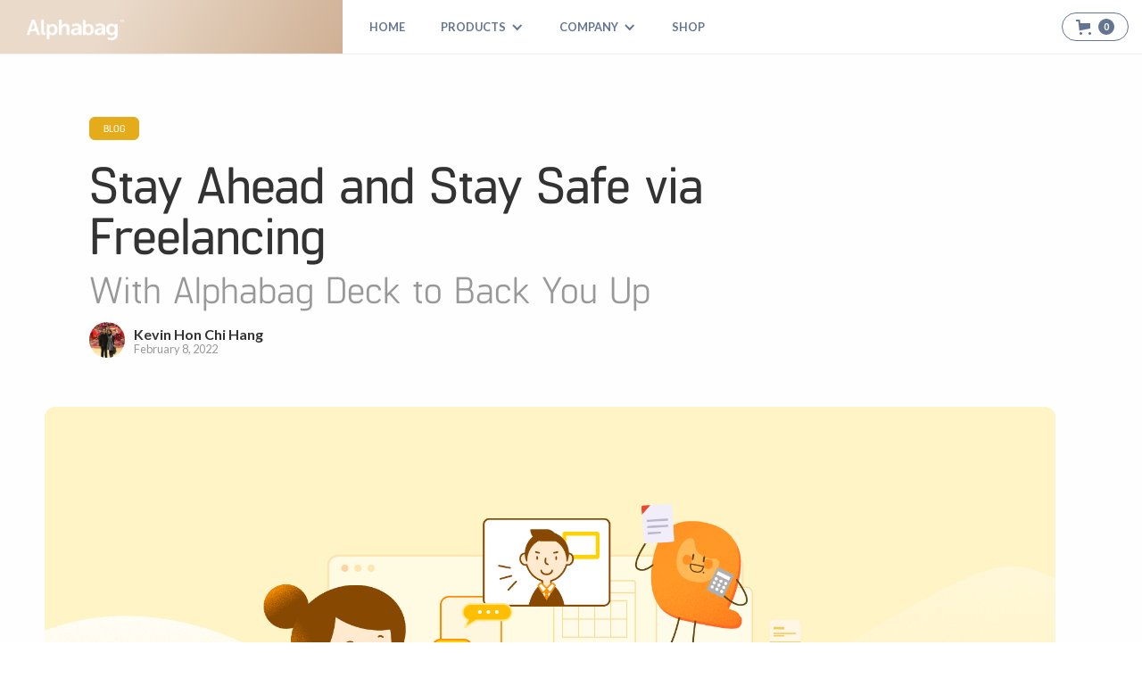

--- FILE ---
content_type: text/html
request_url: https://www.alphabag.com/blog/stay-ahead-and-stay-safe-via-freelancing
body_size: 13091
content:
<!DOCTYPE html><!-- Last Published: Thu Sep 19 2024 08:03:53 GMT+0000 (Coordinated Universal Time) --><html data-wf-domain="www.alphabag.com" data-wf-page="5b0436415832093cd1a34795" data-wf-site="598c57a0153f3200019770c2" lang="en" data-wf-collection="5b043641583209db89a346d6" data-wf-item-slug="stay-ahead-and-stay-safe-via-freelancing"><head><meta charset="utf-8"/><title>Alphabag Official Web</title><meta content="width=device-width, initial-scale=1" name="viewport"/><meta content="b2suUmFn4mWjZ1aFkkCTaEpc263roY8pnVsWeS07C0o" name="google-site-verification"/><link href="https://cdn.prod.website-files.com/598c57a0153f3200019770c2/css/alphabag.8eccb0ee6.min.css" rel="stylesheet" type="text/css"/><link href="https://fonts.googleapis.com" rel="preconnect"/><link href="https://fonts.gstatic.com" rel="preconnect" crossorigin="anonymous"/><script src="https://ajax.googleapis.com/ajax/libs/webfont/1.6.26/webfont.js" type="text/javascript"></script><script type="text/javascript">WebFont.load({  google: {    families: ["Lato:100,100italic,300,300italic,400,400italic,700,700italic,900,900italic"]  }});</script><script src="https://use.typekit.net/mtd0pbi.js" type="text/javascript"></script><script type="text/javascript">try{Typekit.load();}catch(e){}</script><script type="text/javascript">!function(o,c){var n=c.documentElement,t=" w-mod-";n.className+=t+"js",("ontouchstart"in o||o.DocumentTouch&&c instanceof DocumentTouch)&&(n.className+=t+"touch")}(window,document);</script><link href="https://cdn.prod.website-files.com/598c57a0153f3200019770c2/60f8fe093d2c3524d3b02d58_favicon.png" rel="shortcut icon" type="image/x-icon"/><link href="https://cdn.prod.website-files.com/598c57a0153f3200019770c2/60f8fe68936201dc0e9f69ba_webclip.png" rel="apple-touch-icon"/><script type="text/javascript">(function(i,s,o,g,r,a,m){i['GoogleAnalyticsObject']=r;i[r]=i[r]||function(){(i[r].q=i[r].q||[]).push(arguments)},i[r].l=1*new Date();a=s.createElement(o),m=s.getElementsByTagName(o)[0];a.async=1;a.src=g;m.parentNode.insertBefore(a,m)})(window,document,'script','https://www.google-analytics.com/analytics.js','ga');ga('create', 'UA-98356433-1', 'auto');ga('send', 'pageview');</script><script type="text/javascript">!function(f,b,e,v,n,t,s){if(f.fbq)return;n=f.fbq=function(){n.callMethod?n.callMethod.apply(n,arguments):n.queue.push(arguments)};if(!f._fbq)f._fbq=n;n.push=n;n.loaded=!0;n.version='2.0';n.agent='plwebflow';n.queue=[];t=b.createElement(e);t.async=!0;t.src=v;s=b.getElementsByTagName(e)[0];s.parentNode.insertBefore(t,s)}(window,document,'script','https://connect.facebook.net/en_US/fbevents.js');fbq('init', '231183602191480');fbq('track', 'PageView');</script><meta name="pinterest" content="nopin" />
<meta name="google-site-verification" content="b2suUmFn4mWjZ1aFkkCTaEpc263roY8pnVsWeS07C0o" />
<style>
  input[type=text],input[type=email],textarea {   
    -webkit-appearance: none;
    -moz-appearance: none;
	appearance: none;
	}
</style>

<!-- Google Tag Manager -->
<script>(function(w,d,s,l,i){w[l]=w[l]||[];w[l].push({'gtm.start':
new Date().getTime(),event:'gtm.js'});var f=d.getElementsByTagName(s)[0],
j=d.createElement(s),dl=l!='dataLayer'?'&l='+l:'';j.async=true;j.src=
'https://www.googletagmanager.com/gtm.js?id='+i+dl;f.parentNode.insertBefore(j,f);
})(window,document,'script','dataLayer','GTM-5F2KZQB');</script>
<!-- End Google Tag Manager --><script src="https://js.stripe.com/v3/" type="text/javascript" data-wf-ecomm-key="pk_live_nyPnaDuxaj8zDxRbuaPHJjip" data-wf-ecomm-acct-id="acct_185ZgaKvHYq2gmMq"></script><script src="https://www.paypal.com/sdk/js?client-id=AeVgr6n0UlS9_b4u45Nlkd2mpKc6VUe9wjw2oKRrsXzIXZJ4K1q1CUaXvrTgcB5j0jb-E3fEwDD6DOEd&amp;merchant-id=PXGZAW7ZR9XBE&amp;currency=USD&amp;commit=false" type="text/javascript" data-wf-paypal-element="true"></script><script type="text/javascript">window.__WEBFLOW_CURRENCY_SETTINGS = {"currencyCode":"USD","symbol":"$","decimal":".","fractionDigits":2,"group":",","template":"{{wf {\"path\":\"symbol\",\"type\":\"PlainText\"} }} {{wf {\"path\":\"amount\",\"type\":\"CommercePrice\"} }} {{wf {\"path\":\"currencyCode\",\"type\":\"PlainText\"} }}","hideDecimalForWholeNumbers":false};</script></head><body><div class="w-embed w-iframe"><!-- Google Tag Manager (noscript) -->
<noscript><iframe src="https://www.googletagmanager.com/ns.html?id=GTM-5F2KZQB"
height="0" width="0" style="display:none;visibility:hidden"></iframe></noscript>
<!-- End Google Tag Manager (noscript) --></div><div class="body_alphabag"><div data-animation="default" data-collapse="small" data-duration="400" data-easing="ease-in-out-quart" data-easing2="ease-in-out-quart" data-doc-height="1" role="banner" class="navbar_alphabag deck w-nav"><div class="nav_main_wrapper"><div class="logo_flex_blk no_bottom_border"><a href="/" class="nav_logo w-nav-brand"><img src="https://cdn.prod.website-files.com/598c57a0153f3200019770c2/5a851de17152ef000134a576_alphabag_logo_tm_white%402x.png" loading="lazy" width="110" alt="Alphabag"/></a></div><nav role="navigation" class="nav-menu-wrapper w-nav-menu"><a href="/" class="link_blk_secondary w-inline-block"><div class="text-block-28">HOme</div></a><div data-hover="false" data-delay="350" class="nav_dropdown w-dropdown"><div class="nav_dropdown_toggle w-dropdown-toggle"><div class="icon w-icon-dropdown-toggle"></div><div class="text-block-23">Products</div></div><nav class="nav_dropdown_list w-dropdown-list"><div class="dropdown-item-wrapper"><div class="dropdown_primary"><div class="dropdown_subtitle">Core Products</div><div class="nav_grid"><a href="/cards" class="nav_dropdown_link w-inline-block"><img src="https://cdn.prod.website-files.com/598c57a0153f3200019770c2/61f5578089cbb1a35e448379_apb_mark_deck.png" loading="lazy" height="36" alt="Alphabag Deck Logomark"/><div class="nav_flex_title_block"><img src="https://cdn.prod.website-files.com/598c57a0153f3200019770c2/61f5578058a4e2af3a71205f_apb_logotype_deck.png" loading="lazy" sizes="100vw" width="178" alt="Alphabag Deck Text Logo" srcset="https://cdn.prod.website-files.com/598c57a0153f3200019770c2/61f5578058a4e2af3a71205f_apb_logotype_deck-p-500.png 500w, https://cdn.prod.website-files.com/598c57a0153f3200019770c2/61f5578058a4e2af3a71205f_apb_logotype_deck.png 564w"/><div class="nav_item_tagline">Physical Cards For Collaboration &amp; Management<br/></div></div></a><a href="/nfts" class="nav_dropdown_link w-inline-block"><img src="https://cdn.prod.website-files.com/598c57a0153f3200019770c2/6210d21fb5297f3d77e4f2d2_apb_mark_nft.png" loading="lazy" height="36" alt="Alphabag NFT Logomark" class="image-22"/><div class="nav_flex_title_block"><img src="https://cdn.prod.website-files.com/598c57a0153f3200019770c2/6210b62de2f40c394eda86ea_apb_logotype_nft.png" loading="lazy" sizes="100vw" width="178" alt="Alphabag NFT Text Logo" srcset="https://cdn.prod.website-files.com/598c57a0153f3200019770c2/6210b62de2f40c394eda86ea_apb_logotype_nft-p-500.png 500w, https://cdn.prod.website-files.com/598c57a0153f3200019770c2/6210b62de2f40c394eda86ea_apb_logotype_nft.png 564w"/><div class="nav_item_tagline">VIP Membership Of Alphabag<br/></div></div></a></div><div class="spacer_25"></div><div class="dropdown_subtitle">Announcing Soon</div><div class="nav_grid"><a href="/guide" class="nav_dropdown_link w-inline-block"><img src="https://cdn.prod.website-files.com/598c57a0153f3200019770c2/6209e8b57d75bc9a5808b9a0_apb_mark_guide.png" loading="lazy" height="36" alt="Alphabag Guide Logomark" class="image-22"/><div class="nav_flex_title_block"><img src="https://cdn.prod.website-files.com/598c57a0153f3200019770c2/6209e8b6178bbc8140ded329_apb_logotype_guide.png" loading="lazy" sizes="100vw" width="178" alt="Alphabag Guide Text Logo" srcset="https://cdn.prod.website-files.com/598c57a0153f3200019770c2/6209e8b6178bbc8140ded329_apb_logotype_guide-p-500.png 500w, https://cdn.prod.website-files.com/598c57a0153f3200019770c2/6209e8b6178bbc8140ded329_apb_logotype_guide.png 564w"/><div class="nav_item_tagline">Practical Manual To Develop Skill Set<br/></div></div></a><a href="/manifesto" class="nav_dropdown_link w-inline-block"><img src="https://cdn.prod.website-files.com/598c57a0153f3200019770c2/6209e8b4792f9887f388ca12_apb_mark_manifesto.png" loading="lazy" height="36" alt="Alphabag Manifesto Logomark" class="image-22"/><div class="nav_flex_title_block"><img src="https://cdn.prod.website-files.com/598c57a0153f3200019770c2/61f55780e0c905cc7c1b7904_apb_logotype_manifesto.png" loading="lazy" sizes="100vw" width="178" alt="Alphabag Manifesto Text Logo" srcset="https://cdn.prod.website-files.com/598c57a0153f3200019770c2/61f55780e0c905cc7c1b7904_apb_logotype_manifesto-p-500.png 500w, https://cdn.prod.website-files.com/598c57a0153f3200019770c2/61f55780e0c905cc7c1b7904_apb_logotype_manifesto.png 564w"/><div class="nav_item_tagline">Our Public Declaration Towards Work &amp; Life<br/></div></div></a><a href="/apps" class="nav_dropdown_link hidden w-inline-block"><img src="https://cdn.prod.website-files.com/598c57a0153f3200019770c2/6209e8b40b70dc941b63cea1_apb_mark_jobs.png" loading="lazy" height="36" alt="Alphabag Apps Logomark" class="image-22"/><div class="nav_flex_title_block"><img src="https://cdn.prod.website-files.com/598c57a0153f3200019770c2/6210b62dc4ef51e5284c2596_apb_logotype_utility_suite.png" loading="lazy" sizes="100vw" width="178" alt="Alphabag Utility Suite Text Logo" srcset="https://cdn.prod.website-files.com/598c57a0153f3200019770c2/6210b62dc4ef51e5284c2596_apb_logotype_utility_suite-p-500.png 500w, https://cdn.prod.website-files.com/598c57a0153f3200019770c2/6210b62dc4ef51e5284c2596_apb_logotype_utility_suite.png 564w"/><div class="nav_item_tagline">Integrated Solution For Strategy &amp; Management<br/></div></div></a><a href="/academy" class="nav_dropdown_link w-inline-block"><img src="https://cdn.prod.website-files.com/598c57a0153f3200019770c2/61f55780a3ec21098cfd9f3e_apb_mark_manifesto.png" loading="lazy" height="36" alt="Alphabag Academy Logomark" class="image-22"/><div class="nav_flex_title_block"><img src="https://cdn.prod.website-files.com/598c57a0153f3200019770c2/6209e8b6792f9845cb88ca13_apb_logotype_academy.png" loading="lazy" alt="Alphabag Academy Text Logo" width="178"/><div class="nav_item_tagline">The Mega Course For Product Strategy, Design &amp; Dev<br/></div></div></a><a href="/consulting" class="nav_dropdown_link hidden w-inline-block"><img src="https://cdn.prod.website-files.com/598c57a0153f3200019770c2/61f55780762e4b43d18d3db0_apb_mark_consulting.png" loading="lazy" height="36" alt="Alphabag Consulting Logomark" class="image-22"/><div class="nav_flex_title_block"><img src="https://cdn.prod.website-files.com/598c57a0153f3200019770c2/5c12868f337af74cf46c87af_consulting_icon_text%402x.png" loading="lazy" alt="Alphabag Consulting Text Logo" width="178"/><div class="nav_item_tagline">Tailored Workshop &amp; Consultancy Service<br/></div></div></a></div></div><div class="dropdown_primary support"><div class="dropdown_subtitle">Support</div><div class="nav_grid"><a href="/cards/onboarding" class="nav_dropdown_link w-inline-block"><img src="https://cdn.prod.website-files.com/598c57a0153f3200019770c2/62021de87bfcc5b4ed16bfae_unbox.png" loading="lazy" width="25" alt=""/><div class="nav_flex_title_block"><div class="nav_item_title">Alphabag Deck Onboarding Manual</div><div class="nav_item_tagline">Onboarding flow after receiving the deck<br/></div></div></a><a href="/submit" class="nav_dropdown_link w-inline-block"><img src="https://cdn.prod.website-files.com/598c57a0153f3200019770c2/62021de72d8676ffa7c434dc_highlight.png" loading="lazy" width="25" alt=""/><div class="nav_flex_title_block"><div class="nav_item_title">Submit News Highlights</div><div class="nav_item_tagline">Provide content for Alphabag News<br/></div></div></a><a href="/shipping" class="nav_dropdown_link w-inline-block"><img src="https://cdn.prod.website-files.com/598c57a0153f3200019770c2/62021de79d2db6a5c506c32a_shipping.png" loading="lazy" width="25" alt=""/><div class="nav_flex_title_block"><div class="nav_item_title">Shipping, Return and Refund Policy</div><div class="nav_item_tagline">The policy you may want to know<br/></div></div></a><a href="/faqs" class="nav_dropdown_link w-inline-block"><img src="https://cdn.prod.website-files.com/598c57a0153f3200019770c2/62021de7468a2f954cb191b0_faqs.png" loading="lazy" width="25" alt=""/><div class="nav_flex_title_block"><div class="nav_item_title">Frequently Asked Questions</div><div class="nav_item_tagline">Questions that you may want to ask<br/></div></div></a></div></div></div></nav></div><div data-hover="false" data-delay="350" class="nav_dropdown w-dropdown"><div class="nav_dropdown_toggle w-dropdown-toggle"><div class="icon w-icon-dropdown-toggle"></div><div class="text-block-23">Company</div></div><nav class="nav_dropdown_list w-dropdown-list"><div class="dropdown-item-wrapper"><div class="dropdown_primary"><div class="nav_grid"><a href="/about" class="nav_dropdown_link w-inline-block"><img src="https://cdn.prod.website-files.com/598c57a0153f3200019770c2/62021c6ec2bc7767ecd463ee_about.png" loading="lazy" width="25" alt=""/><div class="nav_flex_title_block"><div class="nav_item_title">About </div><div class="nav_item_tagline">Company&#x27;s vision, core team &amp; products<br/></div></div></a><a href="/blog" class="nav_dropdown_link w-inline-block"><img src="https://cdn.prod.website-files.com/598c57a0153f3200019770c2/62021ca9c9bcb9254850343a_blog.png" loading="lazy" width="25" alt=""/><div class="nav_flex_title_block"><div class="nav_item_title">Blog </div><div class="nav_item_tagline">Our thoughts and news<br/></div></div></a><a href="/contact" class="nav_dropdown_link w-inline-block"><img src="https://cdn.prod.website-files.com/598c57a0153f3200019770c2/62021cf30a78c114e937b3fb_contact.png" loading="lazy" width="25" alt=""/><div class="nav_flex_title_block"><div class="nav_item_title">Contact Us</div><div class="nav_item_tagline">Get in touch for any opportunities<br/></div></div></a><a href="/founder" class="nav_dropdown_link w-inline-block"><img src="https://cdn.prod.website-files.com/598c57a0153f3200019770c2/62021d170a78c1bf5537b455_founder.png" loading="lazy" width="25" alt=""/><div class="nav_flex_title_block"><div class="nav_item_title">Founder</div><div class="nav_item_tagline">About Kevin Hon Chi Hang<br/></div></div></a><a href="/press" class="nav_dropdown_link w-inline-block"><img src="https://cdn.prod.website-files.com/598c57a0153f3200019770c2/62021d480d277511bc2445e1_press.png" loading="lazy" width="25" alt=""/><div class="nav_flex_title_block"><div class="nav_item_title">Press Kit</div><div class="nav_item_tagline">Download our brand assets here<br/></div></div></a><a href="/career" class="nav_dropdown_link w-inline-block"><img src="https://cdn.prod.website-files.com/598c57a0153f3200019770c2/62021d489d2db6372e06c214_career.png" loading="lazy" width="25" alt=""/><div class="nav_flex_title_block"><div class="nav_item_title">Careers</div><div class="nav_item_tagline">Join us along with our adventure<br/></div></div></a></div></div><div class="dropdown_primary support"><div class="dropdown_subtitle">Partnership</div><div class="nav_grid"><a href="/sponsor" class="nav_dropdown_link w-inline-block"><img src="https://cdn.prod.website-files.com/598c57a0153f3200019770c2/62021d8bd7aeb2424a62f4e0_sponsor.png" loading="lazy" width="25" alt=""/><div class="nav_flex_title_block"><div class="nav_item_title">Sponsorship</div><div class="nav_item_tagline">Provide content for Alphabag News<br/></div></div></a><a href="/wholesale" class="nav_dropdown_link w-inline-block"><img src="https://cdn.prod.website-files.com/598c57a0153f3200019770c2/62021d8ab6629d413badea8e_reseller.png" loading="lazy" width="25" alt=""/><div class="nav_flex_title_block"><div class="nav_item_title">Wholesale Inquiry</div><div class="nav_item_tagline">Sell our products via your network<br/></div></div></a></div></div></div></nav></div><a href="/shop" class="link_blk_secondary w-inline-block"><div class="text-block-28">SHOP</div></a><div class="div-block-138"></div></nav><div class="nav_cart_wrapper"><div data-node-type="commerce-cart-wrapper" data-open-product="" data-wf-cart-type="rightDropdown" data-wf-cart-query="query Dynamo3 {
  database {
    id
    commerceOrder {
      comment
      extraItems {
        name
        pluginId
        pluginName
        price {
          decimalValue
          string
          unit
          value
        }
      }
      id
      startedOn
      statusFlags {
        hasDownloads
        hasSubscription
        isFreeOrder
        requiresShipping
      }
      subtotal {
        decimalValue
        string
        unit
        value
      }
      total {
        decimalValue
        string
        unit
        value
      }
      updatedOn
      userItems {
        count
        id
        price {
          value
          unit
          decimalValue
          string
        }
        product {
          id
          cmsLocaleId
          draft
          archived
          f_name_: name
          f_sku_properties_3dr: skuProperties {
            id
            name
            enum {
              id
              name
              slug
            }
          }
        }
        rowTotal {
          decimalValue
          string
          unit
          value
        }
        sku {
          cmsLocaleId
          draft
          archived
          f_main_image_4dr: mainImage {
            url
            file {
              size
              origFileName
              createdOn
              updatedOn
              mimeType
              width
              height
              variants {
                origFileName
                quality
                height
                width
                s3Url
                error
                size
              }
            }
            alt
          }
          f_sku_values_3dr: skuValues {
            property {
              id
            }
            value {
              id
            }
          }
          id
        }
        subscriptionFrequency
        subscriptionInterval
        subscriptionTrial
      }
      userItemsCount
    }
  }
  site {
    commerce {
      id
      businessAddress {
        country
      }
      defaultCountry
      defaultCurrency
      quickCheckoutEnabled
    }
  }
}" data-wf-page-link-href-prefix="" data-wf-cart-duration="500" class="w-commerce-commercecartwrapper cart"><a href="#" data-node-type="commerce-cart-open-link" class="w-commerce-commercecartopenlink cart-button w-inline-block" role="button" aria-haspopup="dialog" aria-label="Open cart"><svg class="w-commerce-commercecartopenlinkicon icon-2" width="17px" height="17px" viewBox="0 0 17 17"><g stroke="none" stroke-width="1" fill="none" fill-rule="evenodd"><path d="M2.60592789,2 L0,2 L0,0 L4.39407211,0 L4.84288393,4 L16,4 L16,9.93844589 L3.76940945,12.3694378 L2.60592789,2 Z M15.5,17 C14.6715729,17 14,16.3284271 14,15.5 C14,14.6715729 14.6715729,14 15.5,14 C16.3284271,14 17,14.6715729 17,15.5 C17,16.3284271 16.3284271,17 15.5,17 Z M5.5,17 C4.67157288,17 4,16.3284271 4,15.5 C4,14.6715729 4.67157288,14 5.5,14 C6.32842712,14 7,14.6715729 7,15.5 C7,16.3284271 6.32842712,17 5.5,17 Z" fill="currentColor" fill-rule="nonzero"></path></g></svg><div data-wf-bindings="%5B%7B%22innerHTML%22%3A%7B%22type%22%3A%22Number%22%2C%22filter%22%3A%7B%22type%22%3A%22numberPrecision%22%2C%22params%22%3A%5B%220%22%2C%22numberPrecision%22%5D%7D%2C%22dataPath%22%3A%22database.commerceOrder.userItemsCount%22%7D%7D%5D" class="w-commerce-commercecartopenlinkcount cart-quantity">0</div></a><div data-node-type="commerce-cart-container-wrapper" style="display:none" class="w-commerce-commercecartcontainerwrapper w-commerce-commercecartcontainerwrapper--cartType-rightDropdown cart-wrapper"><div data-node-type="commerce-cart-container" role="dialog" class="w-commerce-commercecartcontainer cart-container"><div class="w-commerce-commercecartheader cart-header"><h4 class="w-commerce-commercecartheading heading-16">Your Cart</h4><a href="#" data-node-type="commerce-cart-close-link" class="w-commerce-commercecartcloselink w-inline-block" role="button" aria-label="Close cart"><svg width="16px" height="16px" viewBox="0 0 16 16"><g stroke="none" stroke-width="1" fill="none" fill-rule="evenodd"><g fill-rule="nonzero" fill="#333333"><polygon points="6.23223305 8 0.616116524 13.6161165 2.38388348 15.3838835 8 9.76776695 13.6161165 15.3838835 15.3838835 13.6161165 9.76776695 8 15.3838835 2.38388348 13.6161165 0.616116524 8 6.23223305 2.38388348 0.616116524 0.616116524 2.38388348 6.23223305 8"></polygon></g></g></svg></a></div><div class="w-commerce-commercecartformwrapper"><form data-node-type="commerce-cart-form" style="display:none" class="w-commerce-commercecartform"><script type="text/x-wf-template" id="wf-template-026f82e6-7997-faa3-c447-3bccdac307aa">%3Cdiv%20class%3D%22w-commerce-commercecartitem%22%3E%3Cimg%20data-wf-bindings%3D%22%255B%257B%2522src%2522%253A%257B%2522type%2522%253A%2522ImageRef%2522%252C%2522filter%2522%253A%257B%2522type%2522%253A%2522identity%2522%252C%2522params%2522%253A%255B%255D%257D%252C%2522dataPath%2522%253A%2522database.commerceOrder.userItems%255B%255D.sku.f_main_image_4dr%2522%257D%257D%255D%22%20src%3D%22%22%20alt%3D%22%22%20class%3D%22w-commerce-commercecartitemimage%20image-30%20w-dyn-bind-empty%22%2F%3E%3Cdiv%20class%3D%22w-commerce-commercecartiteminfo%22%3E%3Cdiv%20data-wf-bindings%3D%22%255B%257B%2522innerHTML%2522%253A%257B%2522type%2522%253A%2522PlainText%2522%252C%2522filter%2522%253A%257B%2522type%2522%253A%2522identity%2522%252C%2522params%2522%253A%255B%255D%257D%252C%2522dataPath%2522%253A%2522database.commerceOrder.userItems%255B%255D.product.f_name_%2522%257D%257D%255D%22%20class%3D%22w-commerce-commercecartproductname%20text-block-54%20w-dyn-bind-empty%22%3E%3C%2Fdiv%3E%3Cdiv%20data-wf-bindings%3D%22%255B%257B%2522innerHTML%2522%253A%257B%2522type%2522%253A%2522CommercePrice%2522%252C%2522filter%2522%253A%257B%2522type%2522%253A%2522price%2522%252C%2522params%2522%253A%255B%255D%257D%252C%2522dataPath%2522%253A%2522database.commerceOrder.userItems%255B%255D.price%2522%257D%257D%255D%22%20class%3D%22text-block-55%22%3E%24%C2%A00.00%C2%A0USD%3C%2Fdiv%3E%3Cscript%20type%3D%22text%2Fx-wf-template%22%20id%3D%22wf-template-026f82e6-7997-faa3-c447-3bccdac307b0%22%3E%253Cli%2520class%253D%2522option%2522%253E%253Cspan%2520data-wf-bindings%253D%2522%25255B%25257B%252522innerHTML%252522%25253A%25257B%252522type%252522%25253A%252522PlainText%252522%25252C%252522filter%252522%25253A%25257B%252522type%252522%25253A%252522identity%252522%25252C%252522params%252522%25253A%25255B%25255D%25257D%25252C%252522dataPath%252522%25253A%252522database.commerceOrder.userItems%25255B%25255D.product.f_sku_properties_3dr%25255B%25255D.name%252522%25257D%25257D%25255D%2522%2520class%253D%2522w-dyn-bind-empty%2522%253E%253C%252Fspan%253E%253Cspan%253E%253A%2520%253C%252Fspan%253E%253Cspan%2520data-wf-bindings%253D%2522%25255B%25257B%252522innerHTML%252522%25253A%25257B%252522type%252522%25253A%252522CommercePropValues%252522%25252C%252522filter%252522%25253A%25257B%252522type%252522%25253A%252522identity%252522%25252C%252522params%252522%25253A%25255B%25255D%25257D%25252C%252522dataPath%252522%25253A%252522database.commerceOrder.userItems%25255B%25255D.product.f_sku_properties_3dr%25255B%25255D%252522%25257D%25257D%25255D%2522%2520class%253D%2522w-dyn-bind-empty%2522%253E%253C%252Fspan%253E%253C%252Fli%253E%3C%2Fscript%3E%3Cul%20data-wf-bindings%3D%22%255B%257B%2522optionSets%2522%253A%257B%2522type%2522%253A%2522CommercePropTable%2522%252C%2522filter%2522%253A%257B%2522type%2522%253A%2522identity%2522%252C%2522params%2522%253A%255B%255D%257D%252C%2522dataPath%2522%253A%2522database.commerceOrder.userItems%255B%255D.product.f_sku_properties_3dr%5B%5D%2522%257D%257D%252C%257B%2522optionValues%2522%253A%257B%2522type%2522%253A%2522CommercePropValues%2522%252C%2522filter%2522%253A%257B%2522type%2522%253A%2522identity%2522%252C%2522params%2522%253A%255B%255D%257D%252C%2522dataPath%2522%253A%2522database.commerceOrder.userItems%255B%255D.sku.f_sku_values_3dr%2522%257D%257D%255D%22%20class%3D%22w-commerce-commercecartoptionlist%22%20data-wf-collection%3D%22database.commerceOrder.userItems%255B%255D.product.f_sku_properties_3dr%22%20data-wf-template-id%3D%22wf-template-026f82e6-7997-faa3-c447-3bccdac307b0%22%3E%3Cli%20class%3D%22option%22%3E%3Cspan%20data-wf-bindings%3D%22%255B%257B%2522innerHTML%2522%253A%257B%2522type%2522%253A%2522PlainText%2522%252C%2522filter%2522%253A%257B%2522type%2522%253A%2522identity%2522%252C%2522params%2522%253A%255B%255D%257D%252C%2522dataPath%2522%253A%2522database.commerceOrder.userItems%255B%255D.product.f_sku_properties_3dr%255B%255D.name%2522%257D%257D%255D%22%20class%3D%22w-dyn-bind-empty%22%3E%3C%2Fspan%3E%3Cspan%3E%3A%20%3C%2Fspan%3E%3Cspan%20data-wf-bindings%3D%22%255B%257B%2522innerHTML%2522%253A%257B%2522type%2522%253A%2522CommercePropValues%2522%252C%2522filter%2522%253A%257B%2522type%2522%253A%2522identity%2522%252C%2522params%2522%253A%255B%255D%257D%252C%2522dataPath%2522%253A%2522database.commerceOrder.userItems%255B%255D.product.f_sku_properties_3dr%255B%255D%2522%257D%257D%255D%22%20class%3D%22w-dyn-bind-empty%22%3E%3C%2Fspan%3E%3C%2Fli%3E%3C%2Ful%3E%3Ca%20href%3D%22%23%22%20role%3D%22%22%20data-wf-bindings%3D%22%255B%257B%2522data-commerce-sku-id%2522%253A%257B%2522type%2522%253A%2522ItemRef%2522%252C%2522filter%2522%253A%257B%2522type%2522%253A%2522identity%2522%252C%2522params%2522%253A%255B%255D%257D%252C%2522dataPath%2522%253A%2522database.commerceOrder.userItems%255B%255D.sku.id%2522%257D%257D%255D%22%20class%3D%22remove-button%20w-inline-block%22%20data-wf-cart-action%3D%22remove-item%22%20data-commerce-sku-id%3D%22%22%20aria-label%3D%22Remove%20item%20from%20cart%22%3E%3Cdiv%20class%3D%22text-block-53%22%3ERemove%3C%2Fdiv%3E%3C%2Fa%3E%3C%2Fdiv%3E%3Cinput%20data-wf-bindings%3D%22%255B%257B%2522value%2522%253A%257B%2522type%2522%253A%2522Number%2522%252C%2522filter%2522%253A%257B%2522type%2522%253A%2522numberPrecision%2522%252C%2522params%2522%253A%255B%25220%2522%252C%2522numberPrecision%2522%255D%257D%252C%2522dataPath%2522%253A%2522database.commerceOrder.userItems%255B%255D.count%2522%257D%257D%252C%257B%2522data-commerce-sku-id%2522%253A%257B%2522type%2522%253A%2522ItemRef%2522%252C%2522filter%2522%253A%257B%2522type%2522%253A%2522identity%2522%252C%2522params%2522%253A%255B%255D%257D%252C%2522dataPath%2522%253A%2522database.commerceOrder.userItems%255B%255D.sku.id%2522%257D%257D%255D%22%20class%3D%22w-commerce-commercecartquantity%22%20required%3D%22%22%20pattern%3D%22%5E%5B0-9%5D%2B%24%22%20inputMode%3D%22numeric%22%20type%3D%22number%22%20name%3D%22quantity%22%20autoComplete%3D%22off%22%20data-wf-cart-action%3D%22update-item-quantity%22%20data-commerce-sku-id%3D%22%22%20value%3D%221%22%2F%3E%3C%2Fdiv%3E</script><div class="w-commerce-commercecartlist cart-list" data-wf-collection="database.commerceOrder.userItems" data-wf-template-id="wf-template-026f82e6-7997-faa3-c447-3bccdac307aa"><div class="w-commerce-commercecartitem"><img data-wf-bindings="%5B%7B%22src%22%3A%7B%22type%22%3A%22ImageRef%22%2C%22filter%22%3A%7B%22type%22%3A%22identity%22%2C%22params%22%3A%5B%5D%7D%2C%22dataPath%22%3A%22database.commerceOrder.userItems%5B%5D.sku.f_main_image_4dr%22%7D%7D%5D" src="" alt="" class="w-commerce-commercecartitemimage image-30 w-dyn-bind-empty"/><div class="w-commerce-commercecartiteminfo"><div data-wf-bindings="%5B%7B%22innerHTML%22%3A%7B%22type%22%3A%22PlainText%22%2C%22filter%22%3A%7B%22type%22%3A%22identity%22%2C%22params%22%3A%5B%5D%7D%2C%22dataPath%22%3A%22database.commerceOrder.userItems%5B%5D.product.f_name_%22%7D%7D%5D" class="w-commerce-commercecartproductname text-block-54 w-dyn-bind-empty"></div><div data-wf-bindings="%5B%7B%22innerHTML%22%3A%7B%22type%22%3A%22CommercePrice%22%2C%22filter%22%3A%7B%22type%22%3A%22price%22%2C%22params%22%3A%5B%5D%7D%2C%22dataPath%22%3A%22database.commerceOrder.userItems%5B%5D.price%22%7D%7D%5D" class="text-block-55">$ 0.00 USD</div><script type="text/x-wf-template" id="wf-template-026f82e6-7997-faa3-c447-3bccdac307b0">%3Cli%20class%3D%22option%22%3E%3Cspan%20data-wf-bindings%3D%22%255B%257B%2522innerHTML%2522%253A%257B%2522type%2522%253A%2522PlainText%2522%252C%2522filter%2522%253A%257B%2522type%2522%253A%2522identity%2522%252C%2522params%2522%253A%255B%255D%257D%252C%2522dataPath%2522%253A%2522database.commerceOrder.userItems%255B%255D.product.f_sku_properties_3dr%255B%255D.name%2522%257D%257D%255D%22%20class%3D%22w-dyn-bind-empty%22%3E%3C%2Fspan%3E%3Cspan%3E%3A%20%3C%2Fspan%3E%3Cspan%20data-wf-bindings%3D%22%255B%257B%2522innerHTML%2522%253A%257B%2522type%2522%253A%2522CommercePropValues%2522%252C%2522filter%2522%253A%257B%2522type%2522%253A%2522identity%2522%252C%2522params%2522%253A%255B%255D%257D%252C%2522dataPath%2522%253A%2522database.commerceOrder.userItems%255B%255D.product.f_sku_properties_3dr%255B%255D%2522%257D%257D%255D%22%20class%3D%22w-dyn-bind-empty%22%3E%3C%2Fspan%3E%3C%2Fli%3E</script><ul data-wf-bindings="%5B%7B%22optionSets%22%3A%7B%22type%22%3A%22CommercePropTable%22%2C%22filter%22%3A%7B%22type%22%3A%22identity%22%2C%22params%22%3A%5B%5D%7D%2C%22dataPath%22%3A%22database.commerceOrder.userItems%5B%5D.product.f_sku_properties_3dr[]%22%7D%7D%2C%7B%22optionValues%22%3A%7B%22type%22%3A%22CommercePropValues%22%2C%22filter%22%3A%7B%22type%22%3A%22identity%22%2C%22params%22%3A%5B%5D%7D%2C%22dataPath%22%3A%22database.commerceOrder.userItems%5B%5D.sku.f_sku_values_3dr%22%7D%7D%5D" class="w-commerce-commercecartoptionlist" data-wf-collection="database.commerceOrder.userItems%5B%5D.product.f_sku_properties_3dr" data-wf-template-id="wf-template-026f82e6-7997-faa3-c447-3bccdac307b0"><li class="option"><span data-wf-bindings="%5B%7B%22innerHTML%22%3A%7B%22type%22%3A%22PlainText%22%2C%22filter%22%3A%7B%22type%22%3A%22identity%22%2C%22params%22%3A%5B%5D%7D%2C%22dataPath%22%3A%22database.commerceOrder.userItems%5B%5D.product.f_sku_properties_3dr%5B%5D.name%22%7D%7D%5D" class="w-dyn-bind-empty"></span><span>: </span><span data-wf-bindings="%5B%7B%22innerHTML%22%3A%7B%22type%22%3A%22CommercePropValues%22%2C%22filter%22%3A%7B%22type%22%3A%22identity%22%2C%22params%22%3A%5B%5D%7D%2C%22dataPath%22%3A%22database.commerceOrder.userItems%5B%5D.product.f_sku_properties_3dr%5B%5D%22%7D%7D%5D" class="w-dyn-bind-empty"></span></li></ul><a href="#" role="" data-wf-bindings="%5B%7B%22data-commerce-sku-id%22%3A%7B%22type%22%3A%22ItemRef%22%2C%22filter%22%3A%7B%22type%22%3A%22identity%22%2C%22params%22%3A%5B%5D%7D%2C%22dataPath%22%3A%22database.commerceOrder.userItems%5B%5D.sku.id%22%7D%7D%5D" class="remove-button w-inline-block" data-wf-cart-action="remove-item" data-commerce-sku-id="" aria-label="Remove item from cart"><div class="text-block-53">Remove</div></a></div><input data-wf-bindings="%5B%7B%22value%22%3A%7B%22type%22%3A%22Number%22%2C%22filter%22%3A%7B%22type%22%3A%22numberPrecision%22%2C%22params%22%3A%5B%220%22%2C%22numberPrecision%22%5D%7D%2C%22dataPath%22%3A%22database.commerceOrder.userItems%5B%5D.count%22%7D%7D%2C%7B%22data-commerce-sku-id%22%3A%7B%22type%22%3A%22ItemRef%22%2C%22filter%22%3A%7B%22type%22%3A%22identity%22%2C%22params%22%3A%5B%5D%7D%2C%22dataPath%22%3A%22database.commerceOrder.userItems%5B%5D.sku.id%22%7D%7D%5D" class="w-commerce-commercecartquantity" required="" pattern="^[0-9]+$" inputMode="numeric" type="number" name="quantity" autoComplete="off" data-wf-cart-action="update-item-quantity" data-commerce-sku-id="" value="1"/></div></div><div class="w-commerce-commercecartfooter"><div aria-live="" aria-atomic="false" class="w-commerce-commercecartlineitem"><div>Subtotal</div><div data-wf-bindings="%5B%7B%22innerHTML%22%3A%7B%22type%22%3A%22CommercePrice%22%2C%22filter%22%3A%7B%22type%22%3A%22price%22%2C%22params%22%3A%5B%5D%7D%2C%22dataPath%22%3A%22database.commerceOrder.subtotal%22%7D%7D%5D" class="w-commerce-commercecartordervalue"></div></div><div><div data-node-type="commerce-cart-quick-checkout-actions" style="display:none" class="web-payments"><a role="button" tabindex="0" aria-haspopup="dialog" aria-label="Apple Pay" data-node-type="commerce-cart-apple-pay-button" style="background-image:-webkit-named-image(apple-pay-logo-white);background-size:100% 50%;background-position:50% 50%;background-repeat:no-repeat" class="w-commerce-commercecartapplepaybutton apple-pay" tabindex="0"><div></div></a><a role="button" tabindex="0" aria-haspopup="dialog" data-node-type="commerce-cart-quick-checkout-button" style="display:none" class="w-commerce-commercecartquickcheckoutbutton pay-with-browser"><svg class="w-commerce-commercequickcheckoutgoogleicon" xmlns="http://www.w3.org/2000/svg" xmlns:xlink="http://www.w3.org/1999/xlink" width="16" height="16" viewBox="0 0 16 16"><defs><polygon id="google-mark-a" points="0 .329 3.494 .329 3.494 7.649 0 7.649"></polygon><polygon id="google-mark-c" points=".894 0 13.169 0 13.169 6.443 .894 6.443"></polygon></defs><g fill="none" fill-rule="evenodd"><path fill="#4285F4" d="M10.5967,12.0469 L10.5967,14.0649 L13.1167,14.0649 C14.6047,12.6759 15.4577,10.6209 15.4577,8.1779 C15.4577,7.6339 15.4137,7.0889 15.3257,6.5559 L7.8887,6.5559 L7.8887,9.6329 L12.1507,9.6329 C11.9767,10.6119 11.4147,11.4899 10.5967,12.0469"></path><path fill="#34A853" d="M7.8887,16 C10.0137,16 11.8107,15.289 13.1147,14.067 C13.1147,14.066 13.1157,14.065 13.1167,14.064 L10.5967,12.047 C10.5877,12.053 10.5807,12.061 10.5727,12.067 C9.8607,12.556 8.9507,12.833 7.8887,12.833 C5.8577,12.833 4.1387,11.457 3.4937,9.605 L0.8747,9.605 L0.8747,11.648 C2.2197,14.319 4.9287,16 7.8887,16"></path><g transform="translate(0 4)"><mask id="google-mark-b" fill="#fff"><use xlink:href="#google-mark-a"></use></mask><path fill="#FBBC04" d="M3.4639,5.5337 C3.1369,4.5477 3.1359,3.4727 3.4609,2.4757 L3.4639,2.4777 C3.4679,2.4657 3.4749,2.4547 3.4789,2.4427 L3.4939,0.3287 L0.8939,0.3287 C0.8799,0.3577 0.8599,0.3827 0.8459,0.4117 C-0.2821,2.6667 -0.2821,5.3337 0.8459,7.5887 L0.8459,7.5997 C0.8549,7.6167 0.8659,7.6317 0.8749,7.6487 L3.4939,5.6057 C3.4849,5.5807 3.4729,5.5587 3.4639,5.5337" mask="url(#google-mark-b)"></path></g><mask id="google-mark-d" fill="#fff"><use xlink:href="#google-mark-c"></use></mask><path fill="#EA4335" d="M0.894,4.3291 L3.478,6.4431 C4.113,4.5611 5.843,3.1671 7.889,3.1671 C9.018,3.1451 10.102,3.5781 10.912,4.3671 L13.169,2.0781 C11.733,0.7231 9.85,-0.0219 7.889,0.0001 C4.941,0.0001 2.245,1.6791 0.894,4.3291" mask="url(#google-mark-d)"></path></g></svg><svg class="w-commerce-commercequickcheckoutmicrosofticon" xmlns="http://www.w3.org/2000/svg" width="16" height="16" viewBox="0 0 16 16"><g fill="none" fill-rule="evenodd"><polygon fill="#F05022" points="7 7 1 7 1 1 7 1"></polygon><polygon fill="#7DB902" points="15 7 9 7 9 1 15 1"></polygon><polygon fill="#00A4EE" points="7 15 1 15 1 9 7 9"></polygon><polygon fill="#FFB700" points="15 15 9 15 9 9 15 9"></polygon></g></svg><div>Pay with browser.</div></a></div><a href="/checkout" value="Continue to Checkout" data-node-type="cart-checkout-button" class="w-commerce-commercecartcheckoutbutton cta_rainbow block" data-loading-text="Hang Tight..." data-publishable-key="pk_live_5185ZgaKvHYq2gmMqNuIu5BtQb3dBo3W9IqSUdxFijGxpqWw9Q7mppyJZ3l88fU3u3fgWjua6NTfwHb2KCOtxAAbU0015fB96NR">Continue to Checkout</a></div></div></form><div class="w-commerce-commercecartemptystate empty-state-3"><div class="div-block-226"><img src="https://cdn.prod.website-files.com/598c57a0153f3200019770c2/62023cffcd7abb8e7bf8a0a7_cart.png" loading="lazy" width="270" sizes="100vw" alt="" srcset="https://cdn.prod.website-files.com/598c57a0153f3200019770c2/62023cffcd7abb8e7bf8a0a7_cart-p-500.png 500w, https://cdn.prod.website-files.com/598c57a0153f3200019770c2/62023cffcd7abb8e7bf8a0a7_cart-p-800.png 800w, https://cdn.prod.website-files.com/598c57a0153f3200019770c2/62023cffcd7abb8e7bf8a0a7_cart.png 801w"/><div class="text-block-73">No items yet.</div><div class="text-block-74">Be sure to check out the early bird offer of Alphabag Deck</div><a href="/shop" class="cta_rainbow small">Early Bird Offer</a></div></div><div aria-live="" style="display:none" data-node-type="commerce-cart-error" class="w-commerce-commercecarterrorstate error-message-3"><div class="w-cart-error-msg" data-w-cart-quantity-error="Product is not available in this quantity." data-w-cart-general-error="Something went wrong when adding this item to the cart." data-w-cart-checkout-error="Checkout is disabled on this site." data-w-cart-cart_order_min-error="The order minimum was not met. Add more items to your cart to continue." data-w-cart-subscription_error-error="Before you purchase, please use your email invite to verify your address so we can send order updates.">Product is not available in this quantity.</div></div></div></div></div></div></div><div class="menu-button-2 w-nav-button"><div class="icon-3 w-icon-nav-menu"></div></div></div></div><div><div class="max_width_container_1600"><div class="div-block-230"><div class="div-block-233"><div style="background-color:hsla(43.095238095238095, 79.20%, 49.94%, 1.00);border-color:hsla(43.095238095238095, 79.20%, 49.94%, 1.00)" class="tag white_text">BLOG</div><h1 class="heading-22">Stay Ahead and Stay Safe via Freelancing</h1><h2 class="heading-23">With Alphabag Deck to Back You Up</h2><div class="div-block-235"><div style="background-image:url(&quot;https://cdn.prod.website-files.com/598c57a0153f3200019770d0/59d4b9337eedf200012093f6_16387339_10154564904931749_6107233557252877892_n.jpg&quot;)" class="div-block-234"></div><div class="div-block-236"><div class="text-block-71">Kevin Hon Chi Hang</div><div class="text-block-72">February 8, 2022</div></div></div></div><div style="background-image:url(&quot;https://cdn.prod.website-files.com/598c57a0153f3200019770d0/62026115f5178521ceb281c9_freelancing.png&quot;)" class="blog_feature_image"></div><div class="div-block-231"><div class="para_desc w-richtext"><p>As you look for opportunities in the world, you start to realize just how competitive it is out there. Wait too long, and you get left behind. You go looking for something different, like crypto or stock investing, but in the middle of a downturn, you realize you are even worse off than before. This is why you <em>need</em> to put a more stable plan in place, and more than any other plan, <em>freelancing</em> promises stability and resiliency. In freelancing, if you are able to embrace self-learning and self-starting, you can find your niche in this noisy, crowded world.</p><p><br/></p><p>Where do you <em>begin</em>?</p><p><br/></p><p>From the outside looking in, freelancing may seem a little intimidating. You try to find a mentor, but more likely than not, you have to settle on some heroes after whom you can model yourself, rather than waiting around for someone to take you by the hand and walk you through your field of choice. Of course, the impending economic downturn is not going to help matters at all. It&#x27;s one more reason that you need to act <em>immediately</em> and make something <em>click</em>.</p><p><br/></p><p>Where can you provide value? <em>How</em> do you provide value? What does real value even look like?</p><p><br/>None of these questions is simple to answer, which is why objective guidance may make all the difference. You should be able, if you are launching your own freelancing business, to understand what your clients want from you and to communicate your intentions clearly to them.</p><p><br/></p><p>This is where Alphabag Deck can help you.</p><p><br/></p><p>Providing an interconnected knowledge database, itself powered by a graph database, Alphabag Deck draws straight lines between ideas and tasks. Using it, you can outline keywords, tap into the resources those keywords highlight, and form a common language for <em>the act of creating</em>. It is the wise and devoted guide that you can keep tucked away in your pocket. When you need it, you pull it out, getting a handle on the freelancing projects you have undertaken. Because we have preloaded blueprints for twelve of the most popular freelancing categories (app development, web development, brand design &amp; development, digital marketing, and more), you can <em>stop</em> worrying about the details – and feel the confidence you crave, from the beginning of each project right through to the end of it.</p><p><br/></p><p>The result is <em>awareness</em>. When you implement Alphabag Deck into your burgeoning freelancing business, you can become a master at distinguishing a $100 task for a $1,000 project. Then, you lay out the steps you are going to follow, the time you are going to take, and the materials you are going to need from your client. Instead of just selling your services as a freelancer, you can sell your whole identity as a problem solver, manager, and leader. In addition to your on-point portfolio, you and Alphabag Deck can provide your clients with the reassurance they need to feel <em>great</em> about your work together.</p><p>‍</p></div></div></div></div></div><footer class="footer_top_border_wrapper"><div class="max_width_container_1600"><div class="apb_wrapper_50_30_20_20"><div class="footer-flex"><div class="footer_text"><a href="/" class="w-inline-block"><img src="https://cdn.prod.website-files.com/598c57a0153f3200019770c2/5a8511f72b8e4a00011867ac_alphabag_logo_tm%402x.png" width="127" alt="" class="footer-logo"/></a><div class="footer-description">Unit 903, Vogue Centre, 696 Castle Peak Road, <br/>Lai Chi Kok ,Hong Kong</div><div class="footer-description">Email: <a href="https://www.unicorn.vision/contact#" class="text-link">kevin@alphabag.com</a><br/>Tel : <a href="tel:+85231686878" class="text-link">+852-3168-6878</a><br/>Fax : <a href="tel:+85231686879" class="text-link">+852-3168-6879</a><br/></div><div class="spacer_25"></div><div class="divider"></div><div class="footer-subtitle">Subscribe</div><div class="footer-description">Subscribe for newsletter, stories, new product announcements, behind-the-scenes on Alphabag product development, and sneak peeks on new product features.</div><div class="w-form"><form id="email-form" name="email-form" data-name="Email Form" action="https://news.us16.list-manage.com/subscribe/post?u=140499a6439f9e6fb969394f8&amp;amp;id=9a84db8d57" method="post" data-wf-page-id="5b0436415832093cd1a34795" data-wf-element-id="50a8cd89-028b-b712-a2a4-340c6161589d"><input class="textfield w-input" maxlength="256" name="email" data-name="Email" placeholder="Email Address Here" type="email" id="email" required=""/><div class="text-block-52">By submitting this form you agree to our <a href="/legal/terms-of-service" class="text-link">Terms and Conditions</a> and our <a href="/legal/privacy-policy" class="text-link">Privacy Policy</a> which explain how we may collect, use and disclose your personal information including to third parties.</div><input type="submit" data-wait="Please wait..." class="cta_rainbow w-button" value="Subscribe"/></form><div class="w-form-done"><div>Thank you! Your submission has been received!</div></div><div class="w-form-fail"><div>Oops! Something went wrong while submitting the form.</div></div></div></div><div class="footer_links"><div class="footer-link-col"><div class="footer-subtitle link-section-title">Products</div><a href="/cards" class="nav_menu_link footer-link w-inline-block"><div class="text-block-10">Alphabag Deck</div></a><a href="/guide" class="nav_menu_link footer-link w-inline-block"><div>Alphabag Guide</div></a><a href="/manifesto" class="nav_menu_link footer-link w-inline-block"><div class="text-block-10">Alphabag Manifesto</div></a><a href="/nfts" class="nav_menu_link footer-link w-inline-block"><div>Alphabag NFTs</div></a><a href="/academy" class="nav_menu_link footer-link w-inline-block"><div>Alphabag Academy</div></a></div><div class="footer-link-col"><div class="footer-subtitle link-section-title">SHop</div><a href="/shop" class="nav_menu_link footer-link w-inline-block"><div class="text-block-10">Shop Home</div></a><a href="/shipping" class="nav_menu_link footer-link w-inline-block"><div class="text-block-63">Shipping &amp; Return Policy</div></a><a href="/wholesale" class="nav_menu_link footer-link w-inline-block"><div class="text-block-63">Wholesale Inquiries</div></a></div><div class="footer-link-col hidden"><div class="footer-subtitle link-section-title">News</div><a href="/news" class="nav_menu_link footer-link w-inline-block"><div class="text-block-10">Alphabag News</div></a><a href="/news/daily-digest-archive" class="nav_menu_link footer-link w-inline-block"><div>Daily Archive</div></a><a href="/submit" class="nav_menu_link footer-link w-inline-block"><div class="text-block-63">Submit News</div></a><a href="/sponsor" class="nav_menu_link footer-link w-inline-block"><div class="text-block-63">Sponsor News</div></a></div><div class="footer-link-col"><div class="footer-subtitle link-section-title">Company</div><a href="/about" class="nav_menu_link footer-link w-inline-block"><div>About Alphabag</div></a><a href="/blog" class="nav_menu_link footer-link w-inline-block"><div>Blog</div></a><a href="/founder" class="nav_menu_link footer-link w-inline-block"><div>Founder</div></a><a href="/contact" class="nav_menu_link footer-link w-inline-block"><div>Contact Us</div></a><a href="/career" class="nav_menu_link footer-link w-inline-block"><div>Careers</div></a><a href="/sponsor" class="nav_menu_link footer-link w-inline-block"><div>Sponsorship</div></a></div><div class="footer-link-col"><div class="footer-subtitle link-section-title">Resource</div><a href="/cards/onboarding" target="_blank" class="nav_menu_link footer-link w-inline-block"><div>Deck Onboarding</div></a><a href="/press" target="_blank" class="nav_menu_link footer-link w-inline-block"><div>Press Kit</div></a><a href="/faqs" class="nav_menu_link footer-link w-inline-block"><div>FAQs</div></a></div><div class="footer-link-col"><div class="footer-subtitle link-section-title">Social</div><a href="https://www.instagram.com/alphabagofficial/" target="_blank" class="nav_menu_link footer-link w-inline-block"><div>Instagram</div></a><a href="https://www.facebook.com/alphabagofficial" target="_blank" class="nav_menu_link footer-link w-inline-block"><div>Facebook</div></a><a href="https://twitter.com/alphabagtech" target="_blank" class="nav_menu_link footer-link w-inline-block"><div>Twitter</div></a><a href="https://www.linkedin.com/company/alphabag/" target="_blank" class="nav_menu_link footer-link w-inline-block"><div>LinkedIn</div></a><a href="https://discord.gg/CkFGgJGm" target="_blank" class="nav_menu_link footer-link w-inline-block"><div>Discord</div></a></div><div class="footer-link-col"><div class="footer-subtitle link-section-title">Legal</div><a href="/legal/marks" class="nav_menu_link footer-link w-inline-block"><div>Marks Usage</div></a><a href="/legal/privacy-policy" class="nav_menu_link footer-link w-inline-block"><div>Privacy Policy</div></a><a href="/legal/terms-of-service" class="nav_menu_link footer-link w-inline-block"><div>Terms of Service</div></a></div></div></div><div class="footer-copyright"><div class="copyright">© 2024 Alphabag Ltd. All right reserved.</div></div><div class="spacer_80"></div></div></div></footer></div><script src="https://d3e54v103j8qbb.cloudfront.net/js/jquery-3.5.1.min.dc5e7f18c8.js?site=598c57a0153f3200019770c2" type="text/javascript" integrity="sha256-9/aliU8dGd2tb6OSsuzixeV4y/faTqgFtohetphbbj0=" crossorigin="anonymous"></script><script src="https://cdn.prod.website-files.com/598c57a0153f3200019770c2/js/alphabag.a47e7b0f4.js" type="text/javascript"></script></body></html>

--- FILE ---
content_type: text/css
request_url: https://cdn.prod.website-files.com/598c57a0153f3200019770c2/css/alphabag.8eccb0ee6.min.css
body_size: 42812
content:
html{-webkit-text-size-adjust:100%;-ms-text-size-adjust:100%;font-family:sans-serif}body{margin:0}article,aside,details,figcaption,figure,footer,header,hgroup,main,menu,nav,section,summary{display:block}audio,canvas,progress,video{vertical-align:baseline;display:inline-block}audio:not([controls]){height:0;display:none}[hidden],template{display:none}a{background-color:#0000}a:active,a:hover{outline:0}abbr[title]{border-bottom:1px dotted}b,strong{font-weight:700}dfn{font-style:italic}h1{margin:.67em 0;font-size:2em}mark{color:#000;background:#ff0}small{font-size:80%}sub,sup{vertical-align:baseline;font-size:75%;line-height:0;position:relative}sup{top:-.5em}sub{bottom:-.25em}img{border:0}svg:not(:root){overflow:hidden}hr{box-sizing:content-box;height:0}pre{overflow:auto}code,kbd,pre,samp{font-family:monospace;font-size:1em}button,input,optgroup,select,textarea{color:inherit;font:inherit;margin:0}button{overflow:visible}button,select{text-transform:none}button,html input[type=button],input[type=reset]{-webkit-appearance:button;cursor:pointer}button[disabled],html input[disabled]{cursor:default}button::-moz-focus-inner,input::-moz-focus-inner{border:0;padding:0}input{line-height:normal}input[type=checkbox],input[type=radio]{box-sizing:border-box;padding:0}input[type=number]::-webkit-inner-spin-button,input[type=number]::-webkit-outer-spin-button{height:auto}input[type=search]{-webkit-appearance:none}input[type=search]::-webkit-search-cancel-button,input[type=search]::-webkit-search-decoration{-webkit-appearance:none}legend{border:0;padding:0}textarea{overflow:auto}optgroup{font-weight:700}table{border-collapse:collapse;border-spacing:0}td,th{padding:0}@font-face{font-family:webflow-icons;src:url([data-uri])format("truetype");font-weight:400;font-style:normal}[class^=w-icon-],[class*=\ w-icon-]{speak:none;font-variant:normal;text-transform:none;-webkit-font-smoothing:antialiased;-moz-osx-font-smoothing:grayscale;font-style:normal;font-weight:400;line-height:1;font-family:webflow-icons!important}.w-icon-slider-right:before{content:""}.w-icon-slider-left:before{content:""}.w-icon-nav-menu:before{content:""}.w-icon-arrow-down:before,.w-icon-dropdown-toggle:before{content:""}.w-icon-file-upload-remove:before{content:""}.w-icon-file-upload-icon:before{content:""}*{box-sizing:border-box}html{height:100%}body{color:#333;background-color:#fff;min-height:100%;margin:0;font-family:Arial,sans-serif;font-size:14px;line-height:20px}img{vertical-align:middle;max-width:100%;display:inline-block}html.w-mod-touch *{background-attachment:scroll!important}.w-block{display:block}.w-inline-block{max-width:100%;display:inline-block}.w-clearfix:before,.w-clearfix:after{content:" ";grid-area:1/1/2/2;display:table}.w-clearfix:after{clear:both}.w-hidden{display:none}.w-button{color:#fff;line-height:inherit;cursor:pointer;background-color:#3898ec;border:0;border-radius:0;padding:9px 15px;text-decoration:none;display:inline-block}input.w-button{-webkit-appearance:button}html[data-w-dynpage] [data-w-cloak]{color:#0000!important}.w-code-block{margin:unset}pre.w-code-block code{all:inherit}.w-optimization{display:contents}.w-webflow-badge,.w-webflow-badge *{z-index:auto;visibility:visible;box-sizing:border-box;float:none;clear:none;box-shadow:none;opacity:1;direction:ltr;font-family:inherit;font-weight:inherit;color:inherit;font-size:inherit;line-height:inherit;font-style:inherit;font-variant:inherit;text-align:inherit;letter-spacing:inherit;-webkit-text-decoration:inherit;text-decoration:inherit;text-indent:0;text-transform:inherit;text-shadow:none;font-smoothing:auto;vertical-align:baseline;cursor:inherit;white-space:inherit;word-break:normal;word-spacing:normal;word-wrap:normal;background:0 0;border:0 #0000;border-radius:0;width:auto;min-width:0;max-width:none;height:auto;min-height:0;max-height:none;margin:0;padding:0;list-style-type:disc;transition:none;display:block;position:static;inset:auto;overflow:visible;transform:none}.w-webflow-badge{white-space:nowrap;cursor:pointer;box-shadow:0 0 0 1px #0000001a,0 1px 3px #0000001a;visibility:visible!important;z-index:2147483647!important;color:#aaadb0!important;opacity:1!important;background-color:#fff!important;border-radius:3px!important;width:auto!important;height:auto!important;margin:0!important;padding:6px!important;font-size:12px!important;line-height:14px!important;text-decoration:none!important;display:inline-block!important;position:fixed!important;inset:auto 12px 12px auto!important;overflow:visible!important;transform:none!important}.w-webflow-badge>img{visibility:visible!important;opacity:1!important;vertical-align:middle!important;display:inline-block!important}h1,h2,h3,h4,h5,h6{margin-bottom:10px;font-weight:700}h1{margin-top:20px;font-size:38px;line-height:44px}h2{margin-top:20px;font-size:32px;line-height:36px}h3{margin-top:20px;font-size:24px;line-height:30px}h4{margin-top:10px;font-size:18px;line-height:24px}h5{margin-top:10px;font-size:14px;line-height:20px}h6{margin-top:10px;font-size:12px;line-height:18px}p{margin-top:0;margin-bottom:10px}blockquote{border-left:5px solid #e2e2e2;margin:0 0 10px;padding:10px 20px;font-size:18px;line-height:22px}figure{margin:0 0 10px}figcaption{text-align:center;margin-top:5px}ul,ol{margin-top:0;margin-bottom:10px;padding-left:40px}.w-list-unstyled{padding-left:0;list-style:none}.w-embed:before,.w-embed:after{content:" ";grid-area:1/1/2/2;display:table}.w-embed:after{clear:both}.w-video{width:100%;padding:0;position:relative}.w-video iframe,.w-video object,.w-video embed{border:none;width:100%;height:100%;position:absolute;top:0;left:0}fieldset{border:0;margin:0;padding:0}button,[type=button],[type=reset]{cursor:pointer;-webkit-appearance:button;border:0}.w-form{margin:0 0 15px}.w-form-done{text-align:center;background-color:#ddd;padding:20px;display:none}.w-form-fail{background-color:#ffdede;margin-top:10px;padding:10px;display:none}label{margin-bottom:5px;font-weight:700;display:block}.w-input,.w-select{color:#333;vertical-align:middle;background-color:#fff;border:1px solid #ccc;width:100%;height:38px;margin-bottom:10px;padding:8px 12px;font-size:14px;line-height:1.42857;display:block}.w-input::placeholder,.w-select::placeholder{color:#999}.w-input:focus,.w-select:focus{border-color:#3898ec;outline:0}.w-input[disabled],.w-select[disabled],.w-input[readonly],.w-select[readonly],fieldset[disabled] .w-input,fieldset[disabled] .w-select{cursor:not-allowed}.w-input[disabled]:not(.w-input-disabled),.w-select[disabled]:not(.w-input-disabled),.w-input[readonly],.w-select[readonly],fieldset[disabled]:not(.w-input-disabled) .w-input,fieldset[disabled]:not(.w-input-disabled) .w-select{background-color:#eee}textarea.w-input,textarea.w-select{height:auto}.w-select{background-color:#f3f3f3}.w-select[multiple]{height:auto}.w-form-label{cursor:pointer;margin-bottom:0;font-weight:400;display:inline-block}.w-radio{margin-bottom:5px;padding-left:20px;display:block}.w-radio:before,.w-radio:after{content:" ";grid-area:1/1/2/2;display:table}.w-radio:after{clear:both}.w-radio-input{float:left;margin:3px 0 0 -20px;line-height:normal}.w-file-upload{margin-bottom:10px;display:block}.w-file-upload-input{opacity:0;z-index:-100;width:.1px;height:.1px;position:absolute;overflow:hidden}.w-file-upload-default,.w-file-upload-uploading,.w-file-upload-success{color:#333;display:inline-block}.w-file-upload-error{margin-top:10px;display:block}.w-file-upload-default.w-hidden,.w-file-upload-uploading.w-hidden,.w-file-upload-error.w-hidden,.w-file-upload-success.w-hidden{display:none}.w-file-upload-uploading-btn{cursor:pointer;background-color:#fafafa;border:1px solid #ccc;margin:0;padding:8px 12px;font-size:14px;font-weight:400;display:flex}.w-file-upload-file{background-color:#fafafa;border:1px solid #ccc;flex-grow:1;justify-content:space-between;margin:0;padding:8px 9px 8px 11px;display:flex}.w-file-upload-file-name{font-size:14px;font-weight:400;display:block}.w-file-remove-link{cursor:pointer;width:auto;height:auto;margin-top:3px;margin-left:10px;padding:3px;display:block}.w-icon-file-upload-remove{margin:auto;font-size:10px}.w-file-upload-error-msg{color:#ea384c;padding:2px 0;display:inline-block}.w-file-upload-info{padding:0 12px;line-height:38px;display:inline-block}.w-file-upload-label{cursor:pointer;background-color:#fafafa;border:1px solid #ccc;margin:0;padding:8px 12px;font-size:14px;font-weight:400;display:inline-block}.w-icon-file-upload-icon,.w-icon-file-upload-uploading{width:20px;margin-right:8px;display:inline-block}.w-icon-file-upload-uploading{height:20px}.w-container{max-width:940px;margin-left:auto;margin-right:auto}.w-container:before,.w-container:after{content:" ";grid-area:1/1/2/2;display:table}.w-container:after{clear:both}.w-container .w-row{margin-left:-10px;margin-right:-10px}.w-row:before,.w-row:after{content:" ";grid-area:1/1/2/2;display:table}.w-row:after{clear:both}.w-row .w-row{margin-left:0;margin-right:0}.w-col{float:left;width:100%;min-height:1px;padding-left:10px;padding-right:10px;position:relative}.w-col .w-col{padding-left:0;padding-right:0}.w-col-1{width:8.33333%}.w-col-2{width:16.6667%}.w-col-3{width:25%}.w-col-4{width:33.3333%}.w-col-5{width:41.6667%}.w-col-6{width:50%}.w-col-7{width:58.3333%}.w-col-8{width:66.6667%}.w-col-9{width:75%}.w-col-10{width:83.3333%}.w-col-11{width:91.6667%}.w-col-12{width:100%}.w-hidden-main{display:none!important}@media screen and (max-width:991px){.w-container{max-width:728px}.w-hidden-main{display:inherit!important}.w-hidden-medium{display:none!important}.w-col-medium-1{width:8.33333%}.w-col-medium-2{width:16.6667%}.w-col-medium-3{width:25%}.w-col-medium-4{width:33.3333%}.w-col-medium-5{width:41.6667%}.w-col-medium-6{width:50%}.w-col-medium-7{width:58.3333%}.w-col-medium-8{width:66.6667%}.w-col-medium-9{width:75%}.w-col-medium-10{width:83.3333%}.w-col-medium-11{width:91.6667%}.w-col-medium-12{width:100%}.w-col-stack{width:100%;left:auto;right:auto}}@media screen and (max-width:767px){.w-hidden-main,.w-hidden-medium{display:inherit!important}.w-hidden-small{display:none!important}.w-row,.w-container .w-row{margin-left:0;margin-right:0}.w-col{width:100%;left:auto;right:auto}.w-col-small-1{width:8.33333%}.w-col-small-2{width:16.6667%}.w-col-small-3{width:25%}.w-col-small-4{width:33.3333%}.w-col-small-5{width:41.6667%}.w-col-small-6{width:50%}.w-col-small-7{width:58.3333%}.w-col-small-8{width:66.6667%}.w-col-small-9{width:75%}.w-col-small-10{width:83.3333%}.w-col-small-11{width:91.6667%}.w-col-small-12{width:100%}}@media screen and (max-width:479px){.w-container{max-width:none}.w-hidden-main,.w-hidden-medium,.w-hidden-small{display:inherit!important}.w-hidden-tiny{display:none!important}.w-col{width:100%}.w-col-tiny-1{width:8.33333%}.w-col-tiny-2{width:16.6667%}.w-col-tiny-3{width:25%}.w-col-tiny-4{width:33.3333%}.w-col-tiny-5{width:41.6667%}.w-col-tiny-6{width:50%}.w-col-tiny-7{width:58.3333%}.w-col-tiny-8{width:66.6667%}.w-col-tiny-9{width:75%}.w-col-tiny-10{width:83.3333%}.w-col-tiny-11{width:91.6667%}.w-col-tiny-12{width:100%}}.w-widget{position:relative}.w-widget-map{width:100%;height:400px}.w-widget-map label{width:auto;display:inline}.w-widget-map img{max-width:inherit}.w-widget-map .gm-style-iw{text-align:center}.w-widget-map .gm-style-iw>button{display:none!important}.w-widget-twitter{overflow:hidden}.w-widget-twitter-count-shim{vertical-align:top;text-align:center;background:#fff;border:1px solid #758696;border-radius:3px;width:28px;height:20px;display:inline-block;position:relative}.w-widget-twitter-count-shim *{pointer-events:none;-webkit-user-select:none;user-select:none}.w-widget-twitter-count-shim .w-widget-twitter-count-inner{text-align:center;color:#999;font-family:serif;font-size:15px;line-height:12px;position:relative}.w-widget-twitter-count-shim .w-widget-twitter-count-clear{display:block;position:relative}.w-widget-twitter-count-shim.w--large{width:36px;height:28px}.w-widget-twitter-count-shim.w--large .w-widget-twitter-count-inner{font-size:18px;line-height:18px}.w-widget-twitter-count-shim:not(.w--vertical){margin-left:5px;margin-right:8px}.w-widget-twitter-count-shim:not(.w--vertical).w--large{margin-left:6px}.w-widget-twitter-count-shim:not(.w--vertical):before,.w-widget-twitter-count-shim:not(.w--vertical):after{content:" ";pointer-events:none;border:solid #0000;width:0;height:0;position:absolute;top:50%;left:0}.w-widget-twitter-count-shim:not(.w--vertical):before{border-width:4px;border-color:#75869600 #5d6c7b #75869600 #75869600;margin-top:-4px;margin-left:-9px}.w-widget-twitter-count-shim:not(.w--vertical).w--large:before{border-width:5px;margin-top:-5px;margin-left:-10px}.w-widget-twitter-count-shim:not(.w--vertical):after{border-width:4px;border-color:#fff0 #fff #fff0 #fff0;margin-top:-4px;margin-left:-8px}.w-widget-twitter-count-shim:not(.w--vertical).w--large:after{border-width:5px;margin-top:-5px;margin-left:-9px}.w-widget-twitter-count-shim.w--vertical{width:61px;height:33px;margin-bottom:8px}.w-widget-twitter-count-shim.w--vertical:before,.w-widget-twitter-count-shim.w--vertical:after{content:" ";pointer-events:none;border:solid #0000;width:0;height:0;position:absolute;top:100%;left:50%}.w-widget-twitter-count-shim.w--vertical:before{border-width:5px;border-color:#5d6c7b #75869600 #75869600;margin-left:-5px}.w-widget-twitter-count-shim.w--vertical:after{border-width:4px;border-color:#fff #fff0 #fff0;margin-left:-4px}.w-widget-twitter-count-shim.w--vertical .w-widget-twitter-count-inner{font-size:18px;line-height:22px}.w-widget-twitter-count-shim.w--vertical.w--large{width:76px}.w-background-video{color:#fff;height:500px;position:relative;overflow:hidden}.w-background-video>video{object-fit:cover;z-index:-100;background-position:50%;background-size:cover;width:100%;height:100%;margin:auto;position:absolute;inset:-100%}.w-background-video>video::-webkit-media-controls-start-playback-button{-webkit-appearance:none;display:none!important}.w-background-video--control{background-color:#0000;padding:0;position:absolute;bottom:1em;right:1em}.w-background-video--control>[hidden]{display:none!important}.w-slider{text-align:center;clear:both;-webkit-tap-highlight-color:#0000;tap-highlight-color:#0000;background:#ddd;height:300px;position:relative}.w-slider-mask{z-index:1;white-space:nowrap;height:100%;display:block;position:relative;left:0;right:0;overflow:hidden}.w-slide{vertical-align:top;white-space:normal;text-align:left;width:100%;height:100%;display:inline-block;position:relative}.w-slider-nav{z-index:2;text-align:center;-webkit-tap-highlight-color:#0000;tap-highlight-color:#0000;height:40px;margin:auto;padding-top:10px;position:absolute;inset:auto 0 0}.w-slider-nav.w-round>div{border-radius:100%}.w-slider-nav.w-num>div{font-size:inherit;line-height:inherit;width:auto;height:auto;padding:.2em .5em}.w-slider-nav.w-shadow>div{box-shadow:0 0 3px #3336}.w-slider-nav-invert{color:#fff}.w-slider-nav-invert>div{background-color:#2226}.w-slider-nav-invert>div.w-active{background-color:#222}.w-slider-dot{cursor:pointer;background-color:#fff6;width:1em;height:1em;margin:0 3px .5em;transition:background-color .1s,color .1s;display:inline-block;position:relative}.w-slider-dot.w-active{background-color:#fff}.w-slider-dot:focus{outline:none;box-shadow:0 0 0 2px #fff}.w-slider-dot:focus.w-active{box-shadow:none}.w-slider-arrow-left,.w-slider-arrow-right{cursor:pointer;color:#fff;-webkit-tap-highlight-color:#0000;tap-highlight-color:#0000;-webkit-user-select:none;user-select:none;width:80px;margin:auto;font-size:40px;position:absolute;inset:0;overflow:hidden}.w-slider-arrow-left [class^=w-icon-],.w-slider-arrow-right [class^=w-icon-],.w-slider-arrow-left [class*=\ w-icon-],.w-slider-arrow-right [class*=\ w-icon-]{position:absolute}.w-slider-arrow-left:focus,.w-slider-arrow-right:focus{outline:0}.w-slider-arrow-left{z-index:3;right:auto}.w-slider-arrow-right{z-index:4;left:auto}.w-icon-slider-left,.w-icon-slider-right{width:1em;height:1em;margin:auto;inset:0}.w-slider-aria-label{clip:rect(0 0 0 0);border:0;width:1px;height:1px;margin:-1px;padding:0;position:absolute;overflow:hidden}.w-slider-force-show{display:block!important}.w-dropdown{text-align:left;z-index:900;margin-left:auto;margin-right:auto;display:inline-block;position:relative}.w-dropdown-btn,.w-dropdown-toggle,.w-dropdown-link{vertical-align:top;color:#222;text-align:left;white-space:nowrap;margin-left:auto;margin-right:auto;padding:20px;text-decoration:none;position:relative}.w-dropdown-toggle{-webkit-user-select:none;user-select:none;cursor:pointer;padding-right:40px;display:inline-block}.w-dropdown-toggle:focus{outline:0}.w-icon-dropdown-toggle{width:1em;height:1em;margin:auto 20px auto auto;position:absolute;top:0;bottom:0;right:0}.w-dropdown-list{background:#ddd;min-width:100%;display:none;position:absolute}.w-dropdown-list.w--open{display:block}.w-dropdown-link{color:#222;padding:10px 20px;display:block}.w-dropdown-link.w--current{color:#0082f3}.w-dropdown-link:focus{outline:0}@media screen and (max-width:767px){.w-nav-brand{padding-left:10px}}.w-lightbox-backdrop{cursor:auto;letter-spacing:normal;text-indent:0;text-shadow:none;text-transform:none;visibility:visible;white-space:normal;word-break:normal;word-spacing:normal;word-wrap:normal;color:#fff;text-align:center;z-index:2000;opacity:0;-webkit-user-select:none;-moz-user-select:none;-webkit-tap-highlight-color:transparent;background:#000000e6;outline:0;font-family:Helvetica Neue,Helvetica,Ubuntu,Segoe UI,Verdana,sans-serif;font-size:17px;font-style:normal;font-weight:300;line-height:1.2;list-style:disc;position:fixed;inset:0;-webkit-transform:translate(0)}.w-lightbox-backdrop,.w-lightbox-container{-webkit-overflow-scrolling:touch;height:100%;overflow:auto}.w-lightbox-content{height:100vh;position:relative;overflow:hidden}.w-lightbox-view{opacity:0;width:100vw;height:100vh;position:absolute}.w-lightbox-view:before{content:"";height:100vh}.w-lightbox-group,.w-lightbox-group .w-lightbox-view,.w-lightbox-group .w-lightbox-view:before{height:86vh}.w-lightbox-frame,.w-lightbox-view:before{vertical-align:middle;display:inline-block}.w-lightbox-figure{margin:0;position:relative}.w-lightbox-group .w-lightbox-figure{cursor:pointer}.w-lightbox-img{width:auto;max-width:none;height:auto}.w-lightbox-image{float:none;max-width:100vw;max-height:100vh;display:block}.w-lightbox-group .w-lightbox-image{max-height:86vh}.w-lightbox-caption{text-align:left;text-overflow:ellipsis;white-space:nowrap;background:#0006;padding:.5em 1em;position:absolute;bottom:0;left:0;right:0;overflow:hidden}.w-lightbox-embed{width:100%;height:100%;position:absolute;inset:0}.w-lightbox-control{cursor:pointer;background-position:50%;background-repeat:no-repeat;background-size:24px;width:4em;transition:all .3s;position:absolute;top:0}.w-lightbox-left{background-image:url([data-uri]);display:none;bottom:0;left:0}.w-lightbox-right{background-image:url([data-uri]);display:none;bottom:0;right:0}.w-lightbox-close{background-image:url([data-uri]);background-size:18px;height:2.6em;right:0}.w-lightbox-strip{white-space:nowrap;padding:0 1vh;line-height:0;position:absolute;bottom:0;left:0;right:0;overflow:auto hidden}.w-lightbox-item{box-sizing:content-box;cursor:pointer;width:10vh;padding:2vh 1vh;display:inline-block;-webkit-transform:translate(0,0)}.w-lightbox-active{opacity:.3}.w-lightbox-thumbnail{background:#222;height:10vh;position:relative;overflow:hidden}.w-lightbox-thumbnail-image{position:absolute;top:0;left:0}.w-lightbox-thumbnail .w-lightbox-tall{width:100%;top:50%;transform:translateY(-50%)}.w-lightbox-thumbnail .w-lightbox-wide{height:100%;left:50%;transform:translate(-50%)}.w-lightbox-spinner{box-sizing:border-box;border:5px solid #0006;border-radius:50%;width:40px;height:40px;margin-top:-20px;margin-left:-20px;animation:.8s linear infinite spin;position:absolute;top:50%;left:50%}.w-lightbox-spinner:after{content:"";border:3px solid #0000;border-bottom-color:#fff;border-radius:50%;position:absolute;inset:-4px}.w-lightbox-hide{display:none}.w-lightbox-noscroll{overflow:hidden}@media (min-width:768px){.w-lightbox-content{height:96vh;margin-top:2vh}.w-lightbox-view,.w-lightbox-view:before{height:96vh}.w-lightbox-group,.w-lightbox-group .w-lightbox-view,.w-lightbox-group .w-lightbox-view:before{height:84vh}.w-lightbox-image{max-width:96vw;max-height:96vh}.w-lightbox-group .w-lightbox-image{max-width:82.3vw;max-height:84vh}.w-lightbox-left,.w-lightbox-right{opacity:.5;display:block}.w-lightbox-close{opacity:.8}.w-lightbox-control:hover{opacity:1}}.w-lightbox-inactive,.w-lightbox-inactive:hover{opacity:0}.w-richtext:before,.w-richtext:after{content:" ";grid-area:1/1/2/2;display:table}.w-richtext:after{clear:both}.w-richtext[contenteditable=true]:before,.w-richtext[contenteditable=true]:after{white-space:initial}.w-richtext ol,.w-richtext ul{overflow:hidden}.w-richtext .w-richtext-figure-selected.w-richtext-figure-type-video div:after,.w-richtext .w-richtext-figure-selected[data-rt-type=video] div:after,.w-richtext .w-richtext-figure-selected.w-richtext-figure-type-image div,.w-richtext .w-richtext-figure-selected[data-rt-type=image] div{outline:2px solid #2895f7}.w-richtext figure.w-richtext-figure-type-video>div:after,.w-richtext figure[data-rt-type=video]>div:after{content:"";display:none;position:absolute;inset:0}.w-richtext figure{max-width:60%;position:relative}.w-richtext figure>div:before{cursor:default!important}.w-richtext figure img{width:100%}.w-richtext figure figcaption.w-richtext-figcaption-placeholder{opacity:.6}.w-richtext figure div{color:#0000;font-size:0}.w-richtext figure.w-richtext-figure-type-image,.w-richtext figure[data-rt-type=image]{display:table}.w-richtext figure.w-richtext-figure-type-image>div,.w-richtext figure[data-rt-type=image]>div{display:inline-block}.w-richtext figure.w-richtext-figure-type-image>figcaption,.w-richtext figure[data-rt-type=image]>figcaption{caption-side:bottom;display:table-caption}.w-richtext figure.w-richtext-figure-type-video,.w-richtext figure[data-rt-type=video]{width:60%;height:0}.w-richtext figure.w-richtext-figure-type-video iframe,.w-richtext figure[data-rt-type=video] iframe{width:100%;height:100%;position:absolute;top:0;left:0}.w-richtext figure.w-richtext-figure-type-video>div,.w-richtext figure[data-rt-type=video]>div{width:100%}.w-richtext figure.w-richtext-align-center{clear:both;margin-left:auto;margin-right:auto}.w-richtext figure.w-richtext-align-center.w-richtext-figure-type-image>div,.w-richtext figure.w-richtext-align-center[data-rt-type=image]>div{max-width:100%}.w-richtext figure.w-richtext-align-normal{clear:both}.w-richtext figure.w-richtext-align-fullwidth{text-align:center;clear:both;width:100%;max-width:100%;margin-left:auto;margin-right:auto;display:block}.w-richtext figure.w-richtext-align-fullwidth>div{padding-bottom:inherit;display:inline-block}.w-richtext figure.w-richtext-align-fullwidth>figcaption{display:block}.w-richtext figure.w-richtext-align-floatleft{float:left;clear:none;margin-right:15px}.w-richtext figure.w-richtext-align-floatright{float:right;clear:none;margin-left:15px}.w-nav{z-index:1000;background:#ddd;position:relative}.w-nav:before,.w-nav:after{content:" ";grid-area:1/1/2/2;display:table}.w-nav:after{clear:both}.w-nav-brand{float:left;color:#333;text-decoration:none;position:relative}.w-nav-link{vertical-align:top;color:#222;text-align:left;margin-left:auto;margin-right:auto;padding:20px;text-decoration:none;display:inline-block;position:relative}.w-nav-link.w--current{color:#0082f3}.w-nav-menu{float:right;position:relative}[data-nav-menu-open]{text-align:center;background:#c8c8c8;min-width:200px;position:absolute;top:100%;left:0;right:0;overflow:visible;display:block!important}.w--nav-link-open{display:block;position:relative}.w-nav-overlay{width:100%;display:none;position:absolute;top:100%;left:0;right:0;overflow:hidden}.w-nav-overlay [data-nav-menu-open]{top:0}.w-nav[data-animation=over-left] .w-nav-overlay{width:auto}.w-nav[data-animation=over-left] .w-nav-overlay,.w-nav[data-animation=over-left] [data-nav-menu-open]{z-index:1;top:0;right:auto}.w-nav[data-animation=over-right] .w-nav-overlay{width:auto}.w-nav[data-animation=over-right] .w-nav-overlay,.w-nav[data-animation=over-right] [data-nav-menu-open]{z-index:1;top:0;left:auto}.w-nav-button{float:right;cursor:pointer;-webkit-tap-highlight-color:#0000;tap-highlight-color:#0000;-webkit-user-select:none;user-select:none;padding:18px;font-size:24px;display:none;position:relative}.w-nav-button:focus{outline:0}.w-nav-button.w--open{color:#fff;background-color:#c8c8c8}.w-nav[data-collapse=all] .w-nav-menu{display:none}.w-nav[data-collapse=all] .w-nav-button,.w--nav-dropdown-open,.w--nav-dropdown-toggle-open{display:block}.w--nav-dropdown-list-open{position:static}@media screen and (max-width:991px){.w-nav[data-collapse=medium] .w-nav-menu{display:none}.w-nav[data-collapse=medium] .w-nav-button{display:block}}@media screen and (max-width:767px){.w-nav[data-collapse=small] .w-nav-menu{display:none}.w-nav[data-collapse=small] .w-nav-button{display:block}.w-nav-brand{padding-left:10px}}@media screen and (max-width:479px){.w-nav[data-collapse=tiny] .w-nav-menu{display:none}.w-nav[data-collapse=tiny] .w-nav-button{display:block}}.w-tabs{position:relative}.w-tabs:before,.w-tabs:after{content:" ";grid-area:1/1/2/2;display:table}.w-tabs:after{clear:both}.w-tab-menu{position:relative}.w-tab-link{vertical-align:top;text-align:left;cursor:pointer;color:#222;background-color:#ddd;padding:9px 30px;text-decoration:none;display:inline-block;position:relative}.w-tab-link.w--current{background-color:#c8c8c8}.w-tab-link:focus{outline:0}.w-tab-content{display:block;position:relative;overflow:hidden}.w-tab-pane{display:none;position:relative}.w--tab-active{display:block}@media screen and (max-width:479px){.w-tab-link{display:block}}.w-ix-emptyfix:after{content:""}@keyframes spin{0%{transform:rotate(0)}to{transform:rotate(360deg)}}.w-dyn-empty{background-color:#ddd;padding:10px}.w-dyn-hide,.w-dyn-bind-empty,.w-condition-invisible{display:none!important}.wf-layout-layout{display:grid}.w-code-component>*{width:100%;height:100%;position:absolute;top:0;left:0}:root{--white:white;--medium-aquamarine:#1bccb0;--cornflower-blue:#6dacf0;--kickster-main:#14e06e;--black:black;--midnight-blue:#0d2b40;--title-color:#202020;--content-color:#7e7e7e;--divider-color:#d8d8d8;--sky-blue:#51cfee;--light-coral:#ec7878;--gold:#fcde00;--brown:#aa2835;--yellow-green:#afce0a;--dodger-blue:#00a1fc;--light-pink:#f6adad;--orange:#fcb500;--dark-turquoise:#4ac2c2;--dim-grey:#5f5f5f;--fb-messanger:#2285fc;--divider:#fff3;--midnight-blue-2:#0d2b4033;--gold-2:#fbeccf}.w-commerce-commercecartwrapper{display:inline-block;position:relative}.w-commerce-commercecartopenlink{color:#fff;cursor:pointer;-webkit-appearance:none;appearance:none;background-color:#3898ec;border-width:0;border-radius:0;align-items:center;padding:9px 15px;text-decoration:none;display:flex}.w-commerce-commercecartopenlinkicon{margin-right:8px}.w-commerce-commercecartopenlinkcount{color:#3898ec;text-align:center;background-color:#fff;border-radius:9px;min-width:18px;height:18px;margin-left:8px;padding-left:6px;padding-right:6px;font-size:11px;font-weight:700;line-height:18px;display:inline-block}.w-commerce-commercecartcontainerwrapper{z-index:1001;background-color:#000c;position:fixed;inset:0}.w-commerce-commercecartcontainerwrapper--cartType-modal{flex-direction:column;justify-content:center;align-items:center;display:flex}.w-commerce-commercecartcontainerwrapper--cartType-leftSidebar{flex-direction:row;justify-content:flex-start;align-items:stretch;display:flex}.w-commerce-commercecartcontainerwrapper--cartType-rightSidebar{flex-direction:row;justify-content:flex-end;align-items:stretch;display:flex}.w-commerce-commercecartcontainerwrapper--cartType-leftDropdown{background-color:#0000;position:absolute;inset:100% auto auto 0}.w-commerce-commercecartcontainerwrapper--cartType-rightDropdown{background-color:#0000;position:absolute;inset:100% 0 auto auto}.w-commerce-commercecartcontainer{background-color:#fff;flex-direction:column;width:100%;min-width:320px;max-width:480px;display:flex;overflow:auto;box-shadow:0 5px 25px #00000040}.w-commerce-commercecartheader{border-bottom:1px solid #e6e6e6;flex:none;justify-content:space-between;align-items:center;padding:16px 24px;display:flex;position:relative}.w-commerce-commercecartheading{margin-top:0;margin-bottom:0;padding-left:0;padding-right:0}.w-commerce-commercecartcloselink{width:16px;height:16px}.w-commerce-commercecartformwrapper{flex-direction:column;flex:1;display:flex}.w-commerce-commercecartform{flex-direction:column;flex:1;justify-content:flex-start;display:flex}.w-commerce-commercecartlist{-webkit-overflow-scrolling:touch;flex:1;padding:12px 24px;overflow:auto}.w-commerce-commercecartitem{align-items:flex-start;padding-top:12px;padding-bottom:12px;display:flex}.w-commerce-commercecartitemimage{width:60px;height:0%}.w-commerce-commercecartiteminfo{flex-direction:column;flex:1;margin-left:16px;margin-right:16px;display:flex}.w-commerce-commercecartproductname{font-weight:700}.w-commerce-commercecartoptionlist{margin-bottom:0;padding-left:0;text-decoration:none;list-style-type:none}.w-commerce-commercecartquantity{-webkit-appearance:none;appearance:none;background-color:#fafafa;border:1px solid #ddd;border-radius:3px;width:60px;height:38px;margin-bottom:10px;padding:8px 6px 8px 12px;line-height:20px;display:block}.w-commerce-commercecartquantity::placeholder{color:#999}.w-commerce-commercecartquantity:focus{border-color:#3898ec;outline-style:none}.w-commerce-commercecartfooter{border-top:1px solid #e6e6e6;flex-direction:column;flex:none;padding:16px 24px 24px;display:flex}.w-commerce-commercecartlineitem{flex:none;justify-content:space-between;align-items:baseline;margin-bottom:16px;display:flex}.w-commerce-commercecartordervalue{font-weight:700}.w-commerce-commercecartapplepaybutton{color:#fff;cursor:pointer;-webkit-appearance:none;appearance:none;background-color:#000;border-width:0;border-radius:2px;align-items:center;height:38px;min-height:30px;margin-bottom:8px;padding:0;text-decoration:none;display:flex}.w-commerce-commercecartapplepayicon{width:100%;height:50%;min-height:20px}.w-commerce-commercecartquickcheckoutbutton{color:#fff;cursor:pointer;-webkit-appearance:none;appearance:none;background-color:#000;border-width:0;border-radius:2px;justify-content:center;align-items:center;height:38px;margin-bottom:8px;padding:0 15px;text-decoration:none;display:flex}.w-commerce-commercequickcheckoutgoogleicon,.w-commerce-commercequickcheckoutmicrosofticon{margin-right:8px;display:block}.w-commerce-commercecartcheckoutbutton{color:#fff;cursor:pointer;-webkit-appearance:none;appearance:none;text-align:center;background-color:#3898ec;border-width:0;border-radius:2px;align-items:center;padding:9px 15px;text-decoration:none;display:block}.w-commerce-commercecartemptystate{flex:1;justify-content:center;align-items:center;padding-top:100px;padding-bottom:100px;display:flex}.w-commerce-commercecarterrorstate{background-color:#ffdede;flex:none;margin:0 24px 24px;padding:10px}.w-layout-grid{grid-row-gap:16px;grid-column-gap:16px;grid-template-rows:auto auto;grid-template-columns:1fr 1fr;grid-auto-columns:1fr;display:grid}.w-commerce-commerceaddtocartform{margin:0 0 15px}.w-commerce-commerceaddtocartoptionpillgroup{margin-bottom:10px;display:flex}.w-commerce-commerceaddtocartoptionpill{color:#000;cursor:pointer;background-color:#fff;border:1px solid #000;margin-right:10px;padding:8px 15px}.w-commerce-commerceaddtocartoptionpill.w--ecommerce-pill-selected{color:#fff;background-color:#000}.w-commerce-commerceaddtocartoptionpill.w--ecommerce-pill-disabled{color:#666;cursor:not-allowed;background-color:#e6e6e6;border-color:#e6e6e6;outline-style:none}.w-commerce-commerceaddtocartquantityinput{-webkit-appearance:none;appearance:none;background-color:#fafafa;border:1px solid #ddd;border-radius:3px;width:60px;height:38px;margin-bottom:10px;padding:8px 6px 8px 12px;line-height:20px;display:block}.w-commerce-commerceaddtocartquantityinput::placeholder{color:#999}.w-commerce-commerceaddtocartquantityinput:focus{border-color:#3898ec;outline-style:none}.w-commerce-commerceaddtocartbutton{color:#fff;cursor:pointer;-webkit-appearance:none;appearance:none;background-color:#3898ec;border-width:0;border-radius:0;align-items:center;padding:9px 15px;text-decoration:none;display:flex}.w-commerce-commerceaddtocartbutton.w--ecommerce-add-to-cart-disabled{color:#666;cursor:not-allowed;background-color:#e6e6e6;border-color:#e6e6e6;outline-style:none}.w-commerce-commerceaddtocartoutofstock{background-color:#ddd;margin-top:10px;padding:10px}.w-commerce-commerceaddtocarterror{background-color:#ffdede;margin-top:10px;padding:10px}.w-commerce-commercecheckoutformcontainer{background-color:#f5f5f5;width:100%;min-height:100vh;padding:20px}.w-commerce-commercelayoutcontainer{justify-content:center;align-items:flex-start;display:flex}.w-commerce-commercelayoutmain{flex:0 800px;margin-right:20px}.w-commerce-commercecheckoutcustomerinfowrapper{margin-bottom:20px}.w-commerce-commercecheckoutblockheader{background-color:#fff;border:1px solid #e6e6e6;justify-content:space-between;align-items:baseline;padding:4px 20px;display:flex}.w-commerce-commercecheckoutblockcontent{background-color:#fff;border-bottom:1px solid #e6e6e6;border-left:1px solid #e6e6e6;border-right:1px solid #e6e6e6;padding:20px}.w-commerce-commercecheckoutlabel{margin-bottom:8px}.w-commerce-commercecheckoutemailinput{-webkit-appearance:none;appearance:none;background-color:#fafafa;border:1px solid #ddd;border-radius:3px;width:100%;height:38px;margin-bottom:0;padding:8px 12px;line-height:20px;display:block}.w-commerce-commercecheckoutemailinput::placeholder{color:#999}.w-commerce-commercecheckoutemailinput:focus{border-color:#3898ec;outline-style:none}.w-commerce-commercecheckoutadditionalinputscontainer{margin-bottom:20px}.w-commerce-commercecheckoutsummaryblockheader{background-color:#fff;border:1px solid #e6e6e6;justify-content:space-between;align-items:baseline;padding:4px 20px;display:flex}.w-commerce-commercecheckoutadditionaltextinput{-webkit-appearance:none;appearance:none;background-color:#fafafa;border:1px solid #ddd;border-radius:3px;width:100%;height:38px;margin-bottom:16px;padding:8px 12px;line-height:20px;display:block}.w-commerce-commercecheckoutadditionaltextinput::placeholder{color:#999}.w-commerce-commercecheckoutadditionaltextinput:focus{border-color:#3898ec;outline-style:none}.w-commerce-commercecheckoutadditionaltextarea{background-color:#fafafa;border:1px solid #ddd;border-radius:3px;width:100%;height:76px;margin-bottom:16px;padding:8px 12px}.w-commerce-commercecheckoutadditionaltextarea::placeholder{color:#999}.w-commerce-commercecheckoutadditionaltextarea:focus{border-color:#3898ec;outline-style:none}.w-commerce-commercecheckoutadditionalcheckboxwrapper{flex-direction:row;align-items:center;display:flex}.w-commerce-commercecheckoutadditionalcheckbox{margin-right:8px}.w-commerce-commercecheckoutshippingaddresswrapper{margin-bottom:20px}.w-commerce-commercecheckoutshippingfullname{-webkit-appearance:none;appearance:none;background-color:#fafafa;border:1px solid #ddd;border-radius:3px;width:100%;height:38px;margin-bottom:16px;padding:8px 12px;line-height:20px;display:block}.w-commerce-commercecheckoutshippingfullname::placeholder{color:#999}.w-commerce-commercecheckoutshippingfullname:focus{border-color:#3898ec;outline-style:none}.w-commerce-commercecheckoutshippingstreetaddress{-webkit-appearance:none;appearance:none;background-color:#fafafa;border:1px solid #ddd;border-radius:3px;width:100%;height:38px;margin-bottom:16px;padding:8px 12px;line-height:20px;display:block}.w-commerce-commercecheckoutshippingstreetaddress::placeholder{color:#999}.w-commerce-commercecheckoutshippingstreetaddress:focus{border-color:#3898ec;outline-style:none}.w-commerce-commercecheckoutshippingstreetaddressoptional{-webkit-appearance:none;appearance:none;background-color:#fafafa;border:1px solid #ddd;border-radius:3px;width:100%;height:38px;margin-bottom:16px;padding:8px 12px;line-height:20px;display:block}.w-commerce-commercecheckoutshippingstreetaddressoptional::placeholder{color:#999}.w-commerce-commercecheckoutshippingstreetaddressoptional:focus{border-color:#3898ec;outline-style:none}.w-commerce-commercecheckoutrow{margin-left:-8px;margin-right:-8px;display:flex}.w-commerce-commercecheckoutcolumn{flex:1;padding-left:8px;padding-right:8px}.w-commerce-commercecheckoutshippingcity{-webkit-appearance:none;appearance:none;background-color:#fafafa;border:1px solid #ddd;border-radius:3px;width:100%;height:38px;margin-bottom:16px;padding:8px 12px;line-height:20px;display:block}.w-commerce-commercecheckoutshippingcity::placeholder{color:#999}.w-commerce-commercecheckoutshippingcity:focus{border-color:#3898ec;outline-style:none}.w-commerce-commercecheckoutshippingstateprovince{-webkit-appearance:none;appearance:none;background-color:#fafafa;border:1px solid #ddd;border-radius:3px;width:100%;height:38px;margin-bottom:16px;padding:8px 12px;line-height:20px;display:block}.w-commerce-commercecheckoutshippingstateprovince::placeholder{color:#999}.w-commerce-commercecheckoutshippingstateprovince:focus{border-color:#3898ec;outline-style:none}.w-commerce-commercecheckoutshippingzippostalcode{-webkit-appearance:none;appearance:none;background-color:#fafafa;border:1px solid #ddd;border-radius:3px;width:100%;height:38px;margin-bottom:16px;padding:8px 12px;line-height:20px;display:block}.w-commerce-commercecheckoutshippingzippostalcode::placeholder{color:#999}.w-commerce-commercecheckoutshippingzippostalcode:focus{border-color:#3898ec;outline-style:none}.w-commerce-commercecheckoutshippingcountryselector{-webkit-appearance:none;appearance:none;background-color:#fafafa;border:1px solid #ddd;border-radius:3px;width:100%;height:38px;margin-bottom:0;padding:8px 12px;line-height:20px;display:block}.w-commerce-commercecheckoutshippingcountryselector::placeholder{color:#999}.w-commerce-commercecheckoutshippingcountryselector:focus{border-color:#3898ec;outline-style:none}.w-commerce-commercecheckoutshippingmethodswrapper{margin-bottom:20px}.w-commerce-commercecheckoutshippingmethodslist{border-left:1px solid #e6e6e6;border-right:1px solid #e6e6e6}.w-commerce-commercecheckoutshippingmethoditem{background-color:#fff;border-bottom:1px solid #e6e6e6;flex-direction:row;align-items:baseline;margin-bottom:0;padding:16px;font-weight:400;display:flex}.w-commerce-commercecheckoutshippingmethoddescriptionblock{flex-direction:column;flex-grow:1;margin-left:12px;margin-right:12px;display:flex}.w-commerce-commerceboldtextblock{font-weight:700}.w-commerce-commercecheckoutshippingmethodsemptystate{text-align:center;background-color:#fff;border-bottom:1px solid #e6e6e6;border-left:1px solid #e6e6e6;border-right:1px solid #e6e6e6;padding:64px 16px}.w-commerce-commercecheckoutpaymentinfowrapper{margin-bottom:20px}.w-commerce-commercecheckoutcardnumber{-webkit-appearance:none;appearance:none;cursor:text;background-color:#fafafa;border:1px solid #ddd;border-radius:3px;width:100%;height:38px;margin-bottom:16px;padding:8px 12px;line-height:20px;display:block}.w-commerce-commercecheckoutcardnumber::placeholder{color:#999}.w-commerce-commercecheckoutcardnumber:focus,.w-commerce-commercecheckoutcardnumber.-wfp-focus{border-color:#3898ec;outline-style:none}.w-commerce-commercecheckoutcardexpirationdate{-webkit-appearance:none;appearance:none;cursor:text;background-color:#fafafa;border:1px solid #ddd;border-radius:3px;width:100%;height:38px;margin-bottom:16px;padding:8px 12px;line-height:20px;display:block}.w-commerce-commercecheckoutcardexpirationdate::placeholder{color:#999}.w-commerce-commercecheckoutcardexpirationdate:focus,.w-commerce-commercecheckoutcardexpirationdate.-wfp-focus{border-color:#3898ec;outline-style:none}.w-commerce-commercecheckoutcardsecuritycode{-webkit-appearance:none;appearance:none;cursor:text;background-color:#fafafa;border:1px solid #ddd;border-radius:3px;width:100%;height:38px;margin-bottom:16px;padding:8px 12px;line-height:20px;display:block}.w-commerce-commercecheckoutcardsecuritycode::placeholder{color:#999}.w-commerce-commercecheckoutcardsecuritycode:focus,.w-commerce-commercecheckoutcardsecuritycode.-wfp-focus{border-color:#3898ec;outline-style:none}.w-commerce-commercecheckoutbillingaddresstogglewrapper{flex-direction:row;display:flex}.w-commerce-commercecheckoutbillingaddresstogglecheckbox{margin-top:4px}.w-commerce-commercecheckoutbillingaddresstogglelabel{margin-left:8px;font-weight:400}.w-commerce-commercecheckoutbillingaddresswrapper{margin-top:16px;margin-bottom:20px}.w-commerce-commercecheckoutbillingfullname{-webkit-appearance:none;appearance:none;background-color:#fafafa;border:1px solid #ddd;border-radius:3px;width:100%;height:38px;margin-bottom:16px;padding:8px 12px;line-height:20px;display:block}.w-commerce-commercecheckoutbillingfullname::placeholder{color:#999}.w-commerce-commercecheckoutbillingfullname:focus{border-color:#3898ec;outline-style:none}.w-commerce-commercecheckoutbillingstreetaddress{-webkit-appearance:none;appearance:none;background-color:#fafafa;border:1px solid #ddd;border-radius:3px;width:100%;height:38px;margin-bottom:16px;padding:8px 12px;line-height:20px;display:block}.w-commerce-commercecheckoutbillingstreetaddress::placeholder{color:#999}.w-commerce-commercecheckoutbillingstreetaddress:focus{border-color:#3898ec;outline-style:none}.w-commerce-commercecheckoutbillingstreetaddressoptional{-webkit-appearance:none;appearance:none;background-color:#fafafa;border:1px solid #ddd;border-radius:3px;width:100%;height:38px;margin-bottom:16px;padding:8px 12px;line-height:20px;display:block}.w-commerce-commercecheckoutbillingstreetaddressoptional::placeholder{color:#999}.w-commerce-commercecheckoutbillingstreetaddressoptional:focus{border-color:#3898ec;outline-style:none}.w-commerce-commercecheckoutbillingcity{-webkit-appearance:none;appearance:none;background-color:#fafafa;border:1px solid #ddd;border-radius:3px;width:100%;height:38px;margin-bottom:16px;padding:8px 12px;line-height:20px;display:block}.w-commerce-commercecheckoutbillingcity::placeholder{color:#999}.w-commerce-commercecheckoutbillingcity:focus{border-color:#3898ec;outline-style:none}.w-commerce-commercecheckoutbillingstateprovince{-webkit-appearance:none;appearance:none;background-color:#fafafa;border:1px solid #ddd;border-radius:3px;width:100%;height:38px;margin-bottom:16px;padding:8px 12px;line-height:20px;display:block}.w-commerce-commercecheckoutbillingstateprovince::placeholder{color:#999}.w-commerce-commercecheckoutbillingstateprovince:focus{border-color:#3898ec;outline-style:none}.w-commerce-commercecheckoutbillingzippostalcode{-webkit-appearance:none;appearance:none;background-color:#fafafa;border:1px solid #ddd;border-radius:3px;width:100%;height:38px;margin-bottom:16px;padding:8px 12px;line-height:20px;display:block}.w-commerce-commercecheckoutbillingzippostalcode::placeholder{color:#999}.w-commerce-commercecheckoutbillingzippostalcode:focus{border-color:#3898ec;outline-style:none}.w-commerce-commercecheckoutbillingcountryselector{-webkit-appearance:none;appearance:none;background-color:#fafafa;border:1px solid #ddd;border-radius:3px;width:100%;height:38px;margin-bottom:0;padding:8px 12px;line-height:20px;display:block}.w-commerce-commercecheckoutbillingcountryselector::placeholder{color:#999}.w-commerce-commercecheckoutbillingcountryselector:focus{border-color:#3898ec;outline-style:none}.w-commerce-commercecheckoutorderitemswrapper{margin-bottom:20px}.w-commerce-commercecheckoutorderitemslist{margin-bottom:-20px}.w-commerce-commercecheckoutorderitem{margin-bottom:20px;display:flex}.w-commerce-commercecheckoutorderitemdescriptionwrapper{flex-grow:1;margin-left:16px;margin-right:16px}.w-commerce-commercecheckoutorderitemquantitywrapper{white-space:pre-wrap;display:flex}.w-commerce-commercecheckoutorderitemoptionlist{margin-bottom:0;padding-left:0;text-decoration:none;list-style-type:none}.w-commerce-commercelayoutsidebar{flex:0 0 320px;position:sticky;top:20px}.w-commerce-commercecheckoutordersummarywrapper{margin-bottom:20px}.w-commerce-commercecheckoutsummarylineitem,.w-commerce-commercecheckoutordersummaryextraitemslistitem{flex-direction:row;justify-content:space-between;margin-bottom:8px;display:flex}.w-commerce-commercecheckoutsummarytotal{font-weight:700}.w-commerce-commercecheckoutdiscounts{background-color:#fff;border:1px solid #e6e6e6;flex-wrap:wrap;padding:20px;display:flex}.w-commerce-commercecheckoutdiscountslabel{flex-basis:100%;margin-bottom:8px}.w-commerce-commercecheckoutdiscountsinput{-webkit-appearance:none;appearance:none;background-color:#fafafa;border:1px solid #ddd;border-radius:3px;flex:1;width:auto;min-width:0;height:38px;margin-bottom:0;padding:8px 12px;line-height:20px;display:block}.w-commerce-commercecheckoutdiscountsinput::placeholder{color:#999}.w-commerce-commercecheckoutdiscountsinput:focus{border-color:#3898ec;outline-style:none}.w-commerce-commercecheckoutdiscountsbutton{color:#fff;cursor:pointer;-webkit-appearance:none;appearance:none;background-color:#3898ec;border-width:0;border-radius:3px;flex-grow:0;flex-shrink:0;align-items:center;height:38px;margin-left:8px;padding:9px 15px;text-decoration:none;display:flex}.w-commerce-commercecheckoutplaceorderbutton{color:#fff;cursor:pointer;-webkit-appearance:none;appearance:none;text-align:center;background-color:#3898ec;border-width:0;border-radius:3px;align-items:center;margin-bottom:20px;padding:9px 15px;text-decoration:none;display:block}.w-commerce-commercecheckouterrorstate{background-color:#ffdede;margin-top:16px;margin-bottom:16px;padding:10px 16px}.w-commerce-commerceorderconfirmationcontainer{background-color:#f5f5f5;width:100%;min-height:100vh;padding:20px}.w-commerce-commercecheckoutcustomerinfosummarywrapper{margin-bottom:20px}.w-commerce-commercecheckoutsummaryitem,.w-commerce-commercecheckoutsummarylabel{margin-bottom:8px}.w-commerce-commercecheckoutsummaryflexboxdiv{flex-direction:row;justify-content:flex-start;display:flex}.w-commerce-commercecheckoutsummarytextspacingondiv{margin-right:.33em}.w-commerce-commercecheckoutshippingsummarywrapper,.w-commerce-commercecheckoutpaymentsummarywrapper{margin-bottom:20px}.w-commerce-commercebuynowbutton{color:#fff;cursor:pointer;-webkit-appearance:none;appearance:none;background-color:#3898ec;border-width:0;border-radius:0;align-items:center;margin-top:10px;padding:9px 15px;text-decoration:none;display:inline-block}.w-commerce-commercebuynowbutton.w--ecommerce-buy-now-disabled{color:#666;cursor:not-allowed;background-color:#e6e6e6;border-color:#e6e6e6;outline-style:none}@media screen and (max-width:767px){.w-commerce-commercelayoutcontainer{flex-direction:column;align-items:stretch}.w-commerce-commercelayoutmain{flex-basis:auto;margin-right:0}.w-commerce-commercelayoutsidebar{flex-basis:auto}}@media screen and (max-width:479px){.w-commerce-commercecartcontainerwrapper--cartType-modal{flex-direction:row;justify-content:center;align-items:stretch}.w-commerce-commercecartcontainerwrapper--cartType-leftDropdown,.w-commerce-commercecartcontainerwrapper--cartType-rightDropdown{flex-direction:row;justify-content:center;align-items:stretch;display:flex;position:fixed;inset:0}.w-commerce-commercecartquantity,.w-commerce-commerceaddtocartquantityinput,.w-commerce-commercecheckoutemailinput,.w-commerce-commercecheckoutadditionaltextinput,.w-commerce-commercecheckoutadditionaltextarea,.w-commerce-commercecheckoutshippingfullname,.w-commerce-commercecheckoutshippingstreetaddress,.w-commerce-commercecheckoutshippingstreetaddressoptional{font-size:16px}.w-commerce-commercecheckoutrow{flex-direction:column}.w-commerce-commercecheckoutshippingcity,.w-commerce-commercecheckoutshippingstateprovince,.w-commerce-commercecheckoutshippingzippostalcode,.w-commerce-commercecheckoutshippingcountryselector,.w-commerce-commercecheckoutcardnumber,.w-commerce-commercecheckoutcardexpirationdate,.w-commerce-commercecheckoutcardsecuritycode,.w-commerce-commercecheckoutbillingfullname,.w-commerce-commercecheckoutbillingstreetaddress,.w-commerce-commercecheckoutbillingstreetaddressoptional,.w-commerce-commercecheckoutbillingcity,.w-commerce-commercecheckoutbillingstateprovince,.w-commerce-commercecheckoutbillingzippostalcode,.w-commerce-commercecheckoutbillingcountryselector,.w-commerce-commercecheckoutdiscountsinput{font-size:16px}}body{color:#333;font-family:Arial,Helvetica Neue,Helvetica,sans-serif;font-size:14px;line-height:20px}h1{margin-top:20px;margin-bottom:10px;font-size:38px;font-weight:700;line-height:44px}strong{font-weight:700}.footer{min-height:300px}.container-1600px{width:100%;max-width:1600px;margin-left:auto;margin-right:auto;padding:30px 50px;position:static;overflow:hidden}.container-1600px.img-step{padding-left:30px;padding-right:30px}.container-1600px.flex-card-component{align-items:center;display:flex}.container-1600px.flex-card-component.bot-flex{align-items:center}.container-1600px.eb-campaign{padding-left:30px;padding-right:30px}.container-1600px.footer{border-top:1px solid #d8d8d8;padding-top:60px;padding-bottom:60px}.container-1600px.nav_bar{padding:0 30px}.container-1600px.nav_bar.footer.light{color:#fff;border-top-color:#fff3}.container-1600px.nav_bar.footer.white-footer-bg{background-color:#fff;max-width:1600px;padding-bottom:60px}.container-1600px.nav_bar.scroll{padding-top:0}.container-1600px.secondary-nav{padding:0 45px}.container-1600px.pre-digest-flex{align-items:flex-start}.container-1600px.pre-digest-flex.head{align-items:center;padding-top:0}.container-1600px.article-template{padding-top:50px;padding-bottom:50px}.container-1600px.alphbag_watermark_bg{background-image:url(https://cdn.prod.website-files.com/598c57a0153f3200019770c2/5a844b14d6e5270001cc0c66_alphabag_water_mark%402x.png);background-position:50%;background-repeat:no-repeat;background-size:contain}.container-1600px.vision_bg{background-image:none;background-position:0 0;background-repeat:repeat;background-size:auto}.container-1600px.how-to{padding-left:30px;padding-right:30px}.container-1600px.flex{display:flex;position:relative;overflow:visible}.container-1600px.flex.sticky{align-items:flex-start}.section-eb-promotion{background-color:#020510;border-radius:0;max-width:2000px;min-height:600px;margin:50px auto;padding:0;display:flex}.eb-flex-left{flex-direction:column;flex:1;justify-content:center;align-items:flex-start;padding:55px 100px 55px 88px;display:flex}.iso-col-1{-webkit-backface-visibility:hidden;backface-visibility:hidden;display:block}.iso-col-2,.iso-col-3,.iso-col-4,.iso-col-6{-webkit-backface-visibility:hidden;backface-visibility:hidden}.flex-mini-card{display:flex}.flex-mini-card.bottom-margin{margin-bottom:15px}.flex-minicard-left{text-align:center;width:70px;padding:13px 5px 0}.flex-minicard-left.cms{flex-direction:column;justify-content:center;align-items:center;width:auto;margin-right:20px;padding-top:0;padding-left:0;padding-right:0;display:flex}.flex-minicard-right{flex:1}.flex-minicard-img{border-radius:4px;box-shadow:0 4px 10px #0003}.flex-minicard-img.no-box-shadow{box-shadow:none;overflow:visible}.flex-minicard-img.absolute{position:absolute;inset:55px 30px auto auto}.mini-card-title{color:#0c0c0c;margin-bottom:0;font-family:Manifoldcf,sans-serif;font-size:18px;font-weight:600;line-height:25px}.mini-card-title.bottom-margin{margin-top:10px;margin-bottom:5px;font-size:1.1rem;font-weight:600;line-height:120%}.mini-card-desc{color:#6d6d6d;letter-spacing:0;font-family:Lato,sans-serif;font-size:.9rem;font-weight:400}.light-grey-bg{background-color:#f9f9f9;flex:1;padding-top:20px;padding-bottom:20px}.light-grey-bg.grid-pattern{background-color:#fdfdfd;background-image:url(https://cdn.prod.website-files.com/598c57a0153f3200019770c2/59ef5fa62252400001a43c80_grid_tile_bg%402x.png);background-position:0 0;background-size:16px;margin-bottom:20px}.spacer-60px{padding-top:30px;padding-bottom:30px;overflow:visible}.flex-card-design{width:100%;display:flex}.flex-card-design-left{width:50%;padding-left:0;padding-right:5%}.flex-card-design-right{flex:1;padding-left:0;padding-right:5%}.iso-card-design-01{border-radius:8px;margin-left:auto;margin-right:auto;display:block;position:absolute;inset:0}.iso-card-design-02{border-radius:8px;margin-left:auto;margin-right:auto;display:block;position:absolute;inset:0;box-shadow:18px 18px 15px #0000000a}.iso-card-design-04{border-radius:8px;margin-left:auto;margin-right:auto;display:block;position:absolute;inset:0;box-shadow:7px 7px 8px -4px #0000001a}.flex-how-it-works{text-align:center;align-items:stretch;width:100%;padding-top:60px;padding-bottom:60px;display:flex}.flex-how-it-works-steps{flex-direction:column;flex:0 auto;width:30%;min-width:300px;padding-left:0;padding-right:50px;display:flex}.flex-how-it-works-arrow{flex:0 auto;align-items:center;width:23px;display:flex}.feature-title{font-family:Manifoldcf,sans-serif;font-size:23px;font-weight:400;line-height:38px}.feature-desc{font-family:Lato,sans-serif;font-size:16px;font-weight:300;line-height:23px}.img-how-it-works{flex:0 auto;padding-top:15px;padding-bottom:15px;position:relative}.iso-card-01{-webkit-backface-visibility:hidden;backface-visibility:hidden;border-radius:6px;margin-left:auto;margin-right:auto;display:block;position:absolute;inset:0;box-shadow:-4px 4px 10px 2px #0000001a}.iso-card-02{-webkit-backface-visibility:hidden;backface-visibility:hidden;border-top-left-radius:6px;border-top-right-radius:6px;margin-left:auto;margin-right:auto;display:block;position:absolute;inset:0;box-shadow:-3px 4px 10px 2px #0000001a}.iso-card-03{-webkit-backface-visibility:hidden;backface-visibility:hidden;border-bottom-right-radius:6px;border-bottom-left-radius:6px;margin-left:auto;margin-right:auto;display:block;position:absolute;inset:130px 0 0;box-shadow:-4px 4px 10px 2px #0000001a}.iso-card-title{-webkit-backface-visibility:hidden;backface-visibility:hidden;margin-left:auto;margin-right:auto;display:block;position:absolute;inset:46px 0 0 -85px}.iso-card-desc{-webkit-backface-visibility:hidden;backface-visibility:hidden;margin-left:auto;margin-right:auto;display:block;position:absolute;inset:72px 0 0 -42px}.iso-card-steps{-webkit-backface-visibility:hidden;backface-visibility:hidden;margin-left:auto;margin-right:auto;display:block;position:absolute;inset:145px 0 0}.h1-manifold{color:#202020;font-family:Manifoldcf,sans-serif;font-weight:300;line-height:48px}.h1-manifold.ks-color{color:#14e06e}.h1-manifold.ks-color.small{margin-top:5px;font-size:28px;line-height:38px}.h1-manifold.hero{letter-spacing:-1px;text-transform:capitalize;margin-bottom:20px;font-size:88px;font-weight:300;line-height:90px}.h1-manifold.hero.white{color:#fff}.h1-manifold.hero.gradient{letter-spacing:-3px;font-size:90px;font-weight:100;line-height:88px}.h1-manifold.hero.gradient.learner{-webkit-text-fill-color:transparent;background-image:linear-gradient(90deg,#557fdb,#3828ca 49%,#00319b);-webkit-background-clip:text;background-clip:text;padding-bottom:20px}.h1-manifold.hero.gradient.freelancer{-webkit-text-fill-color:transparent;background-image:linear-gradient(90deg,#f5bf41,#f09035 50%,#ca6600);-webkit-background-clip:text;background-clip:text}.h1-manifold.hero.gradient.business{-webkit-text-fill-color:transparent;background-image:linear-gradient(90deg,#91b95e,#37694c 48%,#072e09);-webkit-background-clip:text;background-clip:text}.h1-manifold.in_block{font-size:28px;line-height:37px}.h1-manifold.in_block.fb_ass{font-size:26px;font-weight:400;line-height:30px}.h2-lato{color:#7e7e7e;margin-top:30px;font-family:Lato,sans-serif;font-size:28px;font-weight:300;line-height:42px;text-decoration:none}.h2-lato.header{margin-top:2px}.h2-lato.header.hero{font-size:28px;font-weight:300;line-height:38px}.h2-lato.header.hero.white{color:#fffc}.h2-lato.header.hero.use-case{font-size:22px;line-height:32px}.h2-lato.header.hero.use-case.learner{color:#020044}.h2-lato.ks-block{color:#fff;font-size:21px;line-height:32px}.h2-lato.subtitle{color:#7e7e7e;text-transform:uppercase;margin-bottom:0;font-size:22px;font-weight:400;line-height:32px}.h2-lato.in_block{margin-top:10px;font-size:18px;line-height:26px}.h2-lato.small_text{font-size:21px;line-height:32px}.text-container-650px{max-width:650px}.text-container-650px.top-padding{width:100%;padding-top:80px}.text-container-650px.top-padding.hero{background-color:#0000;max-width:1200px;padding-top:68px;padding-right:15%}.action-btn-round{color:#0d2b40;text-transform:uppercase;cursor:pointer;background-color:#0000;border:1px solid #0d2b40;border-radius:50px;padding:8px 30px;font-family:Lato,sans-serif;font-size:12px;font-weight:500;line-height:15px;transition:all .3s cubic-bezier(.165,.84,.44,1)}.action-btn-round:hover{color:#fff;background-color:#303030}.action-btn-round:active{background-color:#525252;border-color:#525252}.action-btn-round.w--current{color:#202020}.action-btn-round.w--current:hover{color:#fff}.action-btn-round.light{color:#fff;border-color:#fff3}.action-btn-round.light:hover{background-color:#0003;border-color:#0003}.step_text_block{color:var(--white);text-align:left;text-shadow:0 3px 10px #0000004d;padding:50px 46px}.step-title{color:#fff;font-family:Manifoldcf,sans-serif;font-size:48px;font-weight:400;line-height:46px}.step-desc{color:#fff;font-family:Lato,sans-serif;font-size:26px;font-weight:300;line-height:38px}.tag{color:#6e6e6e;text-transform:uppercase;border:1px solid #949494;border-radius:6px;padding:6px 15px;font-family:Manifoldcf,sans-serif;font-size:.7rem;font-weight:600;line-height:110%;display:inline-block}.tag.ks-block{color:#fff;border-color:#d8d8d875}.tag.about{color:#fff;background-color:#ec7878;border-color:#ec7878}.tag.amateurs{color:#fff;background-color:#1bccb0;border-color:#1bccb0}.tag.process{color:#fff;background-color:#fcde00;border-color:#fcde00}.tag.belief{color:#fff;background-color:#6dacf0;border-color:#6dacf0}.tag.submitquote{color:#fff;background-color:#1bccb0;border-color:#1bccb0}.tag.in_block{margin-bottom:0;padding-left:15px;padding-right:15px;font-size:10px;line-height:10px}.tag.sponsor{color:#fff;background-color:#ddb897;border-color:#ddb897}.tag.brand{color:#fff;background-color:#24334f;border-color:#24334f}.tag.white{color:#fff;border-color:#fff}.tag.white.blueprint{border-color:#ffffff80;padding:6px 12px;font-size:11px;line-height:11px}.tag.bxbd{color:#183f99;border-color:#183f99}.tag.bxbd.connect{color:#8b9dc2;background-color:#fff;border-color:#8b9dc2;margin-top:-70px;margin-left:-46px;position:absolute}.tag.welcome{color:#fff;background-color:#c1a58d;border-style:none}.tag.cards{color:#fff;background-color:#61dac7;border-color:#61dac7}.tag.branding{color:#fff;background-color:#4a9bd8;border-color:#4a9bd8}.tag.marketing{color:#fff;background-color:#2b8a91;border-color:#2b8a91}.tag.app{border-color:var(--medium-aquamarine);background-color:var(--medium-aquamarine);color:#fff}.tag.web{color:#fff;background-color:#567c2b;border-color:#567c2b}.tag.ux{color:#fff;background-color:#11caad;border-color:#11caad}.tag.research{color:#fff;background-color:#ff912a;border-color:#ff912a}.tag.client{color:#fff;background-color:#264c44;border-color:#264c44}.tag.team{color:#fff;background-color:#e44444;border-color:#e44444}.tag.yourself{color:var(--white);background-color:#0991d1;border-color:#0991d1}.tag.shop{color:#fff;background-color:#8b6b4fcc;border-style:none;border-color:#8b6b4fcc}.tag.early-bird{color:#fff;background-color:#96cf5c;border-color:#96cf5c}.tag.vision{color:#fff;background-color:#ff5e7c;border-style:none;border-color:#ff5e7c}.tag.core_products{background-color:var(--cornflower-blue);color:#fff;border-style:none}.tag.manifesto{color:#fff;background-color:#686e8c;border-style:none}.tag.small{padding:6px 12px;font-size:.6rem}.tag.white_text{color:#fff}.tag.center{margin-left:auto;margin-right:auto}.tag.blue_green{color:#fff;background-color:#2ecae2;border-style:none}.tag.knowledge_wiki{background-color:var(--white);color:#879bc9;border-color:#b8cbf6}.step-num-big{color:#f1f1f1;text-align:right;margin-top:68px;padding-left:30px;padding-right:30px;font-family:Manifoldcf,sans-serif;font-size:188px;font-weight:300;line-height:188px}.card-row-img{float:left;clear:none;margin-right:20px;position:relative}.swipe-card-section{object-fit:fill;width:100%;overflow:hidden}.div-block-14{z-index:100;background-image:linear-gradient(#fff,#fff);width:100%;height:100px;margin-top:-32px;position:relative;top:16px}.div-block-15{float:left;width:70px;height:200px;display:inline-block}.img-card-component{float:none;clear:none;margin-top:0;margin-left:30px}.flex-card-component-left{width:68%;display:block}.flex-card-component-left.bot-flex-left{width:70%}.divider-step{float:none;background-image:linear-gradient(#d8d8d8,#d8d8d8);width:100%;height:1px}.spacer-100px{padding-top:50px;padding-bottom:50px}.text-learn-more{color:#fff;text-transform:uppercase;cursor:pointer;padding-top:10px;padding-bottom:10px;font-size:18px;text-decoration:underline}.img-rearrange{width:100%;max-width:500px;margin-left:auto;margin-right:auto;padding-left:0;padding-right:0;display:block}.get-the-deck-bottom-fixed{z-index:2000;float:right;background-color:var(--kickster-main);cursor:pointer;border-radius:8px 0 0 8px;width:128px;padding:18px 10px;text-decoration:none;transition:background-color .6s cubic-bezier(.23,1,.32,1);position:fixed;top:380px;right:0;overflow:visible}.get-the-deck-bottom-fixed:hover{background-color:#3efc92}.get-the-deck-bottom-fixed:active{background-color:#09c75d}.get-the-deck-bottom-fixed.w--current{background-color:var(--kickster-main);opacity:0;display:block}.sticky-bottom-text{color:#fff;text-transform:uppercase;padding-top:10px;padding-bottom:0;font-size:13px;font-weight:400;line-height:17px;display:inline-block}.div-block-17{text-align:center;width:90%;margin-left:auto;margin-right:auto}.image-9{margin-top:0;margin-right:0}.nav-bottom-divider{z-index:1800;opacity:0;background-color:#0000;border-bottom:1px solid #d8d8d8;width:100%;max-width:1600px;height:81px;margin-left:auto;margin-right:auto;position:fixed;inset:0}.copyright{color:#7e7e7e;margin-top:20px;margin-bottom:10px;font-family:Lato,sans-serif;font-size:12px}.copyright.light{color:#ffffff80}.knowledge-ref-block{color:#fff;background-color:#d8d8d8;border-radius:10px;flex-direction:column;justify-content:space-between;width:31%;min-height:200px;margin-top:10px;margin-bottom:10px;margin-right:10px;padding:10px 20px 20px;font-family:Manifoldcf,sans-serif;display:flex}.knowledge-ref-code{color:#fff;font-family:Manifoldcf,sans-serif;font-size:12px;font-weight:300}.knowledge-ref-name{color:#fff;font-family:Manifoldcf,sans-serif;font-size:20px;font-weight:400}.knowledge-ref-description{opacity:.7;color:#fff;flex:1;font-family:Lato,sans-serif;font-size:16px;font-weight:400;line-height:20px}.knowledge-ref-flex{flex-wrap:wrap;align-content:flex-start;align-items:stretch;display:flex}.knowledge-ref-color-code{text-align:right}.knowledge-tab-flex{flex-direction:row-reverse;display:flex}.knowledge-tab-menu-flex{cursor:pointer;border-left:1px solid #d8d8d8;width:30%;min-width:200px}.knowledge-tab-contetnt-flex{flex:1}.knowledge-tab-link-block{background-color:#0000;margin-bottom:10px;font-family:Lato,sans-serif;font-size:16px;font-weight:300;transition:all .6s cubic-bezier(.23,1,.32,1);display:block}.knowledge-tab-link-block:hover{color:#7e7e7e;border-left:4px solid #d8d8d8;font-weight:700}.knowledge-tab-link-block.w--current{background-color:#0000;border-left:4px solid #7e7e7e;font-weight:700;display:block}.textarea{min-height:150px}.textfield{color:#7e7e7e;border:1px solid #d8d8d8;margin-top:8px;margin-bottom:25px;padding:26px 20px 28px;font-size:16px;font-weight:400;box-shadow:0 0 #0000,inset 0 0 #0000,inset 0 0 #0000}.textfield.light{color:#ffffff4d;background-color:#0003;border-style:none}.form-2-col-flex{display:flex}.form-1-col-block{width:50%}.form-1-col-block.left{padding-right:3%}.nav_alphabag_mother{opacity:1;background-color:#0000;background-image:none}.nav_alphabag_mother.light{background-color:#0000}.body_alphabag{perspective:1000px;background-color:#fefeff;font-family:Lato,sans-serif;font-size:18px;transition:all .3s cubic-bezier(.215,.61,.355,1);position:relative}.body_alphabag.light-grey-bg.knowledge{margin-top:0;padding-top:0;padding-bottom:0}.body_alphabag.blueprint{background-image:url(https://cdn.prod.website-files.com/598c57a0153f3200019770c2/5ae7e217b318edc917637f06_img_flare.png);background-position:50%;background-repeat:no-repeat;background-size:cover}.body_alphabag.onboarding{transition-duration:.1s}.body_alphabag.nfts{background-color:#051530;background-image:radial-gradient(circle farthest-side at 50% 0,#28439b,#030312 29%,#0d2953 99%)}.body_alphabag.guide{background-image:radial-gradient(circle farthest-side at 50% 0,#e2e9ef,#899daf)}.nav_logo_img{float:left}.nav_logo_img.scroll.full_logo{display:none}.nav_logo_link{padding-top:0;padding-bottom:0;display:inline-block}.nav_vertical_divider{background-color:#0000001a;width:1px;height:40px;margin-left:20px;margin-right:20px;display:block}.nav_vertical_divider.scroll{margin-top:4px}.nav_vertical_divider.light{background-color:#fff3}.nav_top-slogan{float:left;color:#7e7e7e;font-family:Manifoldcf,sans-serif;font-size:18px;font-weight:400;line-height:60px;display:inline-block}.nav_top-slogan.home{letter-spacing:0;font-size:1rem;line-height:110%}.nav_top-slogan.scroll{display:none}.nav_top-slogan.light{color:#fff}.nav_menu_link{opacity:.6;color:#0d2b40;text-transform:uppercase;cursor:pointer;margin-left:0;margin-right:0;padding:30px 38px 30px 0;font-size:15px;font-weight:700;line-height:12px;text-decoration:none;transition:opacity .3s cubic-bezier(.165,.84,.44,1)}.nav_menu_link:hover{opacity:1}.nav_menu_link.w--current{opacity:1;color:#0d2b40}.nav_menu_link.action_btn_primary{float:right;opacity:1;color:#1d80ff;border:1px solid #1d80ff80;border-radius:100px;margin:13px 0 20px 10px;padding:12px 26px 10px;font-size:13px;display:block}.nav_menu_link.action_btn_primary:hover{border-width:1px;border-color:#1d80ff}.nav_menu_link.action_btn_primary.dark_blue{color:#0d2b40;border-color:#0d2b4080;margin-top:13px;margin-right:0;padding:12px 30px 10px;font-size:15px;line-height:15px;text-decoration:none;transition:color .6s cubic-bezier(.165,.84,.44,1),background-color .6s cubic-bezier(.165,.84,.44,1);display:block}.nav_menu_link.action_btn_primary.dark_blue:hover{color:#fff;background-color:#0d2b40}.nav_menu_link.action_btn_primary.dark_blue.mobile{display:none}.nav_menu_link.action_btn_primary.dark_blue.mobile.scroll{margin-top:17px;margin-bottom:13px;display:block}.nav_menu_link.action_btn_primary.dark_blue.light{color:#fff;border-color:#fff3}.nav_menu_link.action_btn_primary.dark_blue.light:hover{color:#0009;background-color:#0003;border-color:#0003}.nav_menu_link.action_btn_primary.mobile{display:none}.nav_menu_link.action_btn_primary.bot_landing_action{float:left;margin-left:0}.nav_menu_link.action_btn_primary.bot_landing_action.block_action_btn{background-color:#fff}.nav_menu_link.secondary-nav{padding:0 30px 0 0;font-size:11px;line-height:48px;text-decoration:none;display:inline-block}.nav_menu_link.secondary-nav.fb-messenger{float:right;padding-right:0}.nav_menu_link.secondary-nav.light{color:#fff}.nav_menu_link.footer-link{text-transform:none;padding:8px 0;font-size:.9rem;font-weight:400;line-height:130%;display:block}.nav_menu_link.footer-link.light{color:#fff}.nav_menu_link.back_home{float:right;text-transform:none;padding-right:0;display:none}.nav_menu_link.light{color:#fff}.nav_menu_block{text-align:left;flex-direction:row;justify-content:flex-start;align-items:flex-start;width:100%;padding-left:20px;padding-right:20px;display:flex}.nav_menu_block.v2{display:none}.nav_menu_block.scroll{display:inline-block}.text_wf_image{float:left;padding-left:8px;font-size:15px;line-height:16px;display:inline-block}.image-11{float:left}.nav_first_layer{border-bottom:1px solid #0d2b4033;justify-content:flex-start;align-items:center;width:100%;min-height:76px;padding:15px 20px;display:flex;position:relative}.nav_first_layer.v2{border-bottom-style:none}.nav_first_layer.scroll{border-bottom-style:none;min-height:46px;padding-bottom:0;display:flex}.nav_first_layer.light{border-bottom-color:#fff3}.secondary_nav_container{border-bottom:1px solid #0d2b4033;height:48px}.secondary_nav_container.light{border-bottom-color:#fff3}.secondary-menu-holder{float:none}.secondary_inlinetext{margin-left:8px;display:inline-block}.secondary_inlinetext.light{color:#fff}.alphabag_menu_btn{display:none}.footer-flex{justify-content:space-between;padding-top:60px;padding-bottom:60px;display:flex}.footer_links{grid-column-gap:20px;grid-row-gap:20px;flex-wrap:wrap;flex:1;grid-template-rows:auto;grid-template-columns:1fr 1fr 1fr 1fr;grid-auto-columns:1fr;justify-content:flex-start;place-items:flex-start end;max-width:800px;padding-left:40px;display:grid}.footer_text{flex:0 auto;width:30%;min-width:370px}.footer-logo{margin-bottom:20px}.footer-logo.light{opacity:1}.footer-description{color:#202020;margin-top:10px;margin-bottom:20px;font-size:1rem;font-weight:300;line-height:130%}.footer-description.light{color:#fffc}.footer-subtitle{text-transform:uppercase;margin-bottom:15px;font-size:16px;font-weight:700}.footer-subtitle.link-section-title{margin-bottom:30px;font-size:16px}.footer-link-col{flex:1;width:100%}.utility-page-wrap{background-image:url(https://cdn.prod.website-files.com/598c57a0153f3200019770c2/59e32ac7ec229e00016de6f4_login_bg%402x.png);background-position:50%;background-repeat:no-repeat;background-size:cover;flex-direction:column;justify-content:center;align-items:center;height:100vh;display:flex;position:relative}.utility-page-content{text-align:center;flex-direction:column;width:100%;max-width:480px;margin-bottom:0;margin-left:auto;margin-right:auto;padding:30px 20px}.utility-page-form{flex-direction:column;align-items:stretch;display:flex}.slider{width:100%;min-height:950px}.slide-nav{font-size:8px}.link{opacity:.5;color:#0d2b40;font-weight:700;text-decoration:none}.link:hover,.link.w--current{opacity:1}.link.light{color:#fff}.main_img_holder{background-color:#f7f7f7;background-image:url(https://cdn.prod.website-files.com/598c57a0153f3200019770c2/59ec640641b4090001b5885e_img_news_placeholder.png);background-position:50%;background-repeat:no-repeat;background-size:cover;width:100%;min-height:680px}.main_img_holder.privacy{background-color:#e1ebf8;background-image:url(https://cdn.prod.website-files.com/598c57a0153f3200019770c2/59ae7e267353c5000177a6ca_img_terms.png);background-position:50%;background-repeat:repeat;background-size:cover}.main_img_holder.terms{background-image:url(https://cdn.prod.website-files.com/598c57a0153f3200019770c2/59ae7e267ba794000108c2b6_img_privacy_policy.png);background-position:50%;background-repeat:no-repeat;background-size:cover}.main_img_holder.marks{background-image:url(https://cdn.prod.website-files.com/598c57a0153f3200019770c2/5a830e87bd255a0001fb44e4_manifesto_cover%402x.png),url(https://cdn.prod.website-files.com/598c57a0153f3200019770c2/59ec640641b4090001b5885e_img_news_placeholder.png);background-position:50%,50%;background-repeat:no-repeat,no-repeat;background-size:cover,cover}.text-contain-1200px{width:60%;max-width:1200px}.list-item{margin-bottom:20px}.nav-scroll-flex-logo{padding-top:6px}.nav-scroll-flex-menu{flex:1}.nav_alphabag_mother_scroll{z-index:999;background-color:#ffffffe6;border-bottom:1px solid #d8d8d8;width:100%;position:fixed;transform:translateY(-108px)}.spacer-20px{padding-top:10px;padding-bottom:10px}.pre-digest-flex{display:flex}.pre-digest-flex-left{flex-direction:column;flex:1;justify-content:center;margin-right:30px;display:block}.pre-digest-flex-left.secondary{flex:0 auto;width:29%;margin-right:5%}.pre-digest-flex-right{flex-direction:column;justify-content:center;width:35%;display:flex}.pre-digest-flex-right.sub-feature{align-items:flex-start}.pre-digest-flex-right.secondary{flex:1}.pre-digest-item{align-items:flex-start;width:100%;min-width:320px;margin-bottom:0;padding:20px 0;display:flex;position:relative}.pre-digest-item.trending_news{width:100%;min-width:200px;padding:20px 0 10px}.pre-digest-item.featured-knowledge{color:#202020;cursor:pointer;background-color:#fff;background-image:url(https://cdn.prod.website-files.com/598c57a0153f3200019770c2/59ea97fc9d16950001e1aa36_img_related_kno_flare.png);background-position:50%;background-repeat:no-repeat;background-size:cover;border-width:1px;border-color:#0000;border-bottom-style:none;border-radius:10px;min-width:200px;margin-top:5px;margin-bottom:15px;padding:18px 5% 28px;text-decoration:none;transition:opacity .3s cubic-bezier(.215,.61,.355,1),border .3s cubic-bezier(.215,.61,.355,1)}.pre-digest-item.featured-knowledge:hover{color:#20202080;border-width:2px;border-color:#d8d8d8}.pre-digest-item.featured-knowledge.related-knowledge{color:#fff;cursor:pointer;background-image:url(https://cdn.prod.website-files.com/598c57a0153f3200019770c2/59ea97fc9d16950001e1aa36_img_related_kno_flare.png);background-position:50%;background-repeat:no-repeat;background-size:cover;max-width:400px;transition:opacity .3s cubic-bezier(.215,.61,.355,1)}.pre-digest-item.featured-knowledge.related-knowledge:hover{opacity:.8}.quote-lv3{color:#202020;width:100%;max-width:680px;font-size:1.3rem;font-style:italic;font-weight:400;line-height:135%;text-decoration:none;display:block}.quote-lv3.feature{font-size:22px;line-height:32px}.quote-lv3.white{color:#fff}.title-lv2{color:#3d3d3d;cursor:pointer;font-size:1rem;font-weight:400;line-height:135%;text-decoration:none;transition:opacity .3s cubic-bezier(.215,.61,.355,1);display:block}.title-lv2:hover{opacity:.8}.title-lv2.trending_news{color:#202020;cursor:pointer;margin-top:0;padding-right:10%;font-size:18px;line-height:28px;transition:opacity .3s cubic-bezier(.215,.61,.355,1)}.title-lv2.trending_news:hover{opacity:.5}.title-lv2.white{color:#fff}.feature-img-bg{background-image:url(https://cdn.prod.website-files.com/598c57a0153f3200019770c2/59ec640641b4090001b5885e_img_news_placeholder.png);background-position:50%;background-repeat:no-repeat;background-size:cover;border-radius:16px;height:100%;margin-right:-280px}.feature-img-bg.normal{background-image:url(https://cdn.prod.website-files.com/598c57a0153f3200019770c2/59ec640641b4090001b5885e_img_news_placeholder.png);background-position:50%;background-repeat:no-repeat;background-size:cover;border-radius:6px;margin-right:0}.pre-digest-info-block{flex:1;padding-left:28px;padding-right:28px}.pre-digest-info-block.featured{background-color:#fff;border-radius:10px;flex:0 auto;min-width:320px;max-width:400px;margin-top:10%;margin-bottom:10%;padding:50px 38px;box-shadow:6px 6px 30px #0000001a}.pre-digest-info-block.sub-feature{width:100%;max-width:420px}.pre-digest-info-block.trending_news{border-bottom:1px solid #f0f0f0;padding-bottom:20px;padding-left:10px;padding-right:0%}.pre-digest-info-block.trending_news.featured_knowledge{border-bottom-style:none;padding-bottom:20px}.pre-digest-domain{opacity:.8;color:#7e7e7e;font-size:.8rem;font-weight:400;line-height:110%}.pre-digest-domain.white{color:#fff}.image_holder_html{background-image:url(https://cdn.prod.website-files.com/598c57a0153f3200019770c2/59ec640641b4090001b5885e_img_news_placeholder.png);background-position:50%;background-repeat:no-repeat;background-size:cover;border-radius:6px;width:130px;height:180px;margin-left:10px;margin-right:10px}.image_holder_html.feature{display:none}.related_knowledge_tag{color:#fff;cursor:pointer;border-radius:100px;margin-bottom:5px;margin-right:5px;padding:7px 18px;font-size:.6rem;font-weight:400;line-height:110%;text-decoration:none;transition:opacity .3s cubic-bezier(.215,.61,.355,1);display:inline-block}.related_knowledge_tag:hover{opacity:.8}.related_knowledge_tag.large{padding:8px 20px;font-size:.7rem}.contribute-pro-img{background-image:url(https://cdn.prod.website-files.com/598c57a0153f3200019770c2/59ec640641b4090001b5885e_img_news_placeholder.png);background-position:50%;background-repeat:no-repeat;background-size:cover;border-radius:100px;width:38px;height:38px;margin-right:10px;display:block}.highlighted_text{color:#7e7e7e;text-transform:uppercase;margin-bottom:5px;font-size:.6rem;font-weight:400;line-height:200%}.username{color:#202020;margin-top:0;margin-bottom:0;font-size:.9rem;font-weight:400;line-height:130%}.user-info-block{flex:1;display:flex}.user-info-block-text{flex-direction:column;flex:1;justify-content:center;align-items:flex-start;display:flex}.list-heading{padding-left:10px;font-family:Manifoldcf,sans-serif;font-size:20px;font-weight:600;line-height:20px;display:inline-block}.list-heading.trending{color:#d64f00;padding-left:5px}.list-heading.preview{color:#1d2a41}.list-heading.featured_knowledge{color:#96866e}.divider_horizontal{background-color:#d8d8d8;width:100%;height:1px;margin-top:60px;margin-bottom:60px}.divider_horizontal.sub-feature{max-width:420px;margin-top:38px;margin-bottom:38px}.news-digest-feature-flex{flex-direction:row;flex:1;align-items:center;width:100%;display:flex}.new-digest-feature-date{padding-left:8px}.news-weekday{color:#202020;margin-bottom:5px;font-family:Manifoldcf,sans-serif;font-size:45px;font-weight:600;line-height:45px}.news-date{color:#7e7e7e;margin-bottom:5px;font-family:Manifoldcf,sans-serif;font-size:1rem;line-height:110%;display:inline-block}.news-date.hyphen{margin-left:5px;margin-right:5px}.news-feature-img{border-radius:16px;flex:1;width:80%;height:800px;min-height:800px}.news_sub_block{background-image:url(https://cdn.prod.website-files.com/598c57a0153f3200019770c2/59da4626aaa78100013f3ae4_img_add_assistant%402x.png),linear-gradient(135deg,#fff,#f8f8f8);background-position:100% 100%,0 0;background-repeat:no-repeat,repeat;background-size:cover,auto;border-radius:10px;width:100%;min-height:300px;margin-bottom:20px;transition:box-shadow .3s cubic-bezier(.755,.05,.855,.06);box-shadow:0 0 #0000}.block_message{width:60%;padding-top:55px;padding-bottom:55px;padding-left:8%}.list-heading-icon{margin-bottom:8px}.list-heading-block{margin-bottom:10px;padding-left:6px}.list-heading-block.knowledge{width:100%;min-width:200px;max-width:400px;margin-left:auto;margin-right:auto;padding-left:0}.article_template{width:70%;min-width:280px;max-width:1000px;margin-left:auto;margin-right:auto}.trending_news_block{margin-bottom:60px}.knowledge_name{margin-top:5px;font-family:Manifoldcf,sans-serif;font-size:22px;font-weight:600;line-height:22px;display:block}.knowledge_name.related-knowledge{margin-top:15px;margin-bottom:15px;font-size:24px;font-weight:400;line-height:28px}.knowledge_code{color:#7e7e7e;margin-bottom:5px;font-family:Manifoldcf,sans-serif;font-size:12px;font-weight:600;line-height:15px;display:inline-block}.knowledge_code.related-knowledge{color:#fff;background-color:#0000000d;border-radius:4px;padding:5px 12px 4px;font-size:10px;font-weight:300}.knowledge_desc{color:#7e7e7e;width:88%;margin-top:10px;font-size:15px;font-weight:400;line-height:20px}.knowledge_desc.related_knowledge{color:#fffc;font-size:16px;font-weight:300;line-height:20px}.card_bg{float:right;border-radius:4px;width:30px;height:37px;margin-top:10px;margin-right:20px;box-shadow:2px 2px 8px #0003}.card_top_white{background-color:#fff;border-top-left-radius:4px;border-top-right-radius:4px;width:30px;height:18px}.card_title{background-color:#7e7e7e;width:12px;height:3px;margin-top:6px;margin-left:4px;position:absolute}.card_desc{background-color:#7e7e7e33;width:18px;height:1px;margin-top:11px;margin-left:4px;position:absolute;box-shadow:0 2px #7e7e7e33}.white-bg{background-color:#fff;border-radius:10px;margin-bottom:15px;padding:18px 5%}.view-more-block{color:#0d2b40;width:100%;min-height:60px;text-decoration:none}.view-more-link{text-align:center;font-size:14px;font-weight:400;line-height:60px;text-decoration:none}.empty-state{background-color:#0000}.white-footer-bg{background-color:#fff}.quote-digest{margin-bottom:10px}.knowledge-ref-related-tag{color:#ffffff80;margin-bottom:5px;font-size:12px;line-height:13px}.ref-info-block{display:flex}.div-block-18{width:50px}.knowledge-ref-related-name-list{flex:1;padding-right:10px}.highlight-divider{background-color:#d8d8d8;width:100%;max-width:1800px;height:1px;margin:20px auto}.inline-link{color:#0d2b40;cursor:pointer;font-weight:400;text-decoration:none;transition:opacity .3s cubic-bezier(.215,.61,.355,1)}.inline-link:hover{opacity:.6}.image-13{margin-left:-3px}.quote_img{margin-left:-5px}.quote_img.white{opacity:.39}.share_block{width:60px;height:30px;display:block}.bottom_block{justify-content:space-between;align-items:flex-end;padding-right:20px;display:block}.share_link{opacity:.2;text-align:center;cursor:pointer;width:30px;height:30px;transition:opacity .3s cubic-bezier(.165,.84,.44,1);display:inline-block}.share_link:hover{opacity:.6}.cta{color:#1e2a41;text-transform:capitalize;cursor:pointer;border:1px solid #1e2a41;border-radius:50px;margin-top:26px;margin-bottom:26px;padding:12px 38px;font-size:16px;font-weight:700;text-decoration:none;transition:background-color .6s cubic-bezier(.23,1,.32,1);display:inline-block}.cta:hover{color:#fff;background-color:#1e2a41e0;background-image:none}.cta:active{background-color:#1e2a41}.cta.special_event{color:#fff;background-color:#14e06d;border-color:#14e06d}.cta.special_event:hover{background-color:#14e06d80}.home_4p-flex_title_block{width:100%;margin-top:38px;margin-bottom:18px;display:flex}.home_4p_flex_title{flex-direction:column;flex:1;justify-content:center;align-items:flex-start;display:flex}.home_4p_flex_title.logo{flex:0 auto;justify-content:center}.tagline{color:#1d2a41;margin-top:-2px;font-family:Manifoldcf,sans-serif;font-size:17px}.product_icon_title{margin-top:8px}.indent_block{padding-left:30px;padding-right:30px}.blueprint-list-bg{background-color:#fff;border-radius:10px;margin-bottom:60px;box-shadow:10px 0 20px #00000014}.container-680px{width:100%;max-width:680px;margin-bottom:30px;margin-left:auto;margin-right:auto}.blueprint-meta{padding:10px}.blueprint-title{color:#fff;margin-top:20px;margin-bottom:10px;font-family:Manifoldcf,sans-serif;font-weight:600;line-height:48px}.blueprint-remark{opacity:.8;color:#fff;margin-bottom:30px;font-size:20px;font-weight:300}.blueprint-task-item{display:flex}.blueprint-task-meta{flex-direction:column;flex:1;display:flex}.heading{opacity:.8;letter-spacing:-.5px;margin-top:30px;padding-left:20px;padding-right:10px;font-family:Manifoldcf,sans-serif;font-size:22px;font-weight:600;line-height:26px}.blueprint-task-desc{color:#869dbd;border-bottom:1px solid #0000001a;margin-bottom:0;margin-right:40px;padding-bottom:30px;padding-left:10px;padding-right:10px}.blueprint-task-name{margin-top:30px;margin-right:40px;padding-left:10px;padding-right:10px;font-family:Manifoldcf,sans-serif;font-size:22px;font-weight:600;line-height:26px}.div-block-19{margin-top:60px;margin-bottom:15px;display:flex}.div-block-20{flex:1}.blueprint-owner{border-radius:50%;box-shadow:0 1px 2px #0003}.blueprint-num-task{color:#fff;margin-right:4px;font-size:18px;font-weight:400;line-height:22px;display:inline}.blueprint-owner-name{color:#fff;margin-top:0;margin-bottom:0;margin-right:5px;font-size:13px;font-weight:300;line-height:20px;display:inline-block}.container-1200px{width:100%;max-width:1200px;margin-left:auto;margin-right:auto;padding-left:60px;padding-right:60px}.container-1200px.header{padding-left:30px;padding-right:30px}.container-1200px.up{margin-top:-20px;padding-left:160px;padding-right:160px;position:relative}.container-1200px.flex{align-items:flex-start;display:flex}.lp-header{width:100%}.lp-header.bxbd{background-image:url(https://cdn.prod.website-files.com/598c57a0153f3200019770c2/5afffe897032f8deb960d54f_flare%20overlay.png),url(https://cdn.prod.website-files.com/598c57a0153f3200019770c2/5b018a0806484009b82b77dc_slope%20overlay%402x.png),url(https://cdn.prod.website-files.com/598c57a0153f3200019770c2/5affd29b99df71802fb2f6ff_A%20mark.png),linear-gradient(#001644f2,#001644f2),url(https://cdn.prod.website-files.com/598c57a0153f3200019770c2/5affd1c1077e7d3c6df63c50_bxbxheader.png),linear-gradient(#00133bf2,#00133bf2);background-position:50%,68px,50%,0 0,50%,0 0;background-repeat:no-repeat,no-repeat,no-repeat,repeat,no-repeat,repeat;background-size:cover,cover,cover,auto,cover,auto;min-height:800px;overflow:hidden}.image-15{padding:18px 18px 18px 30px}.lp-nav{padding-top:80px;padding-bottom:0}.lp-title{color:#fff;letter-spacing:-1px;margin-bottom:25px;font-family:Manifoldcf,sans-serif;font-size:64px;font-weight:400;line-height:64px}.lp-main-block{float:none;width:100%;margin-top:20px;padding-top:30px;padding-bottom:21px;padding-left:10%;display:flex;overflow:hidden}.lp-header-desc{opacity:.8;color:#fff;margin-bottom:38px;font-family:Lato,sans-serif;font-size:24px;font-weight:300;line-height:30px}.lp-nav-icon{float:right;padding-top:18px;padding-left:30px;padding-right:30px}.div-block-23{width:700px}.div-block-24{padding-right:20%}.lp-deck-box-img{z-index:1;margin-top:40px;margin-left:-128px;position:absolute;transform:scale(1.1)}.lp-header-bd{opacity:.68;color:#304e81;text-align:right;font-family:Manifoldcf,sans-serif;font-size:98px;line-height:79px;position:absolute;transform:rotate(90deg)translate(350px,380px)}.lp-action{color:#fff;text-transform:none;border:2px solid #fff;border-radius:100px;padding:10px 30px;font-family:Manifoldcf,sans-serif;font-size:20px;font-weight:300;line-height:30px;text-decoration:none}.lp-action.bdbx{color:#f5d59e;letter-spacing:-.5px;cursor:pointer;border-color:#f5d59e;font-weight:600;transition:background-color .6s cubic-bezier(.215,.61,.355,1),color .6s cubic-bezier(.215,.61,.355,1)}.lp-action.bdbx:hover{color:#142b53;background-color:#f5d59e;font-weight:600}.action-link{padding-top:19px;padding-bottom:19px;text-decoration:none}.lp-hashtag{opacity:.5;color:#fbeccf;width:200px;margin-top:10px;padding-left:30px;padding-right:0;font-family:Lato,sans-serif;font-size:18px;font-weight:400;line-height:20px;text-decoration:none}.lp-logo-link{text-decoration:none}.lp-header-bottom{align-items:flex-end;width:100%;margin-top:60px;margin-bottom:60px;display:flex}.hero_aux_blk{flex-direction:column;flex:0 auto;width:220px;display:flex}.lp-bottom-social{z-index:2;flex-direction:column;flex:0 auto;width:39px;height:200px;display:flex;position:absolute;right:5%}.lp-header-bottom-note{color:#5678c2;font-family:Lato,sans-serif;font-size:15px;line-height:17px}.lp-product-platform{cursor:pointer;padding-top:4px;padding-bottom:4px;padding-right:4px}.vertical_line{background-color:#b2e0ff;width:1px;height:80px;margin-bottom:10px;margin-left:15px}.div-block-28{flex:1}.bold-text{font-weight:400}.lp-flexbox{align-items:flex-start;margin-top:60px;margin-bottom:60px;display:flex}.lp-section-title{letter-spacing:-1px;margin-top:10px;margin-bottom:15px;font-family:Manifoldcf,sans-serif;font-weight:600;line-height:40px}.lp-section-title.secondary{opacity:.8;font-weight:100}.lp-para{opacity:.6;margin-top:30px;font-family:Lato,sans-serif;font-size:20px;font-weight:300;line-height:28px}.lp-flex-block-left{width:50%;padding-right:30px}.lp-welcome-img-bg{flex:1;width:100%;height:100%;margin-left:auto;margin-right:auto}.lp-centering{text-align:center;margin-top:60px;margin-bottom:60px;padding-left:110px;padding-right:110px}.lp-connection-bg{background-image:url(https://cdn.prod.website-files.com/598c57a0153f3200019770c2/5b0273227032f870756222ab_connection-bg%402x.png);background-position:50%;background-repeat:no-repeat;background-size:2143px;width:100%;height:732px;margin-left:auto;margin-right:auto;padding-top:210px;padding-bottom:100px;position:relative}.div-block-29{text-align:center;flex-wrap:wrap;place-content:flex-start center;align-items:flex-start;width:100%;height:338px;margin-left:auto;margin-right:auto;padding-top:20px;display:flex;position:absolute;overflow:hidden}.lp-news-sample-card{text-align:left;background-color:#fff;border-radius:8px;width:140px;margin-bottom:100px;margin-left:25px;margin-right:25px;display:inline-block;box-shadow:7px 7px 20px #0000001a}.lp-mini-text{background-color:#cfcfcf;width:100%;height:6px;margin-bottom:6px}.lp-mini-text.lastline{width:40%}.lp-mini-text.lastline.v2,.lp-mini-text.lastline.v3{width:70%}.div-block-31{flex-direction:column;margin-bottom:18px;padding-left:18px;padding-right:18px;display:flex}.div-block-32{border-top-left-radius:10px;border-top-right-radius:10px;height:80px;margin-bottom:9px;overflow:hidden}.image-16{opacity:.35;margin-bottom:6px}.lp-mini-title{background-color:#e4e4e4;width:45%;height:4px;margin-top:10px}.div-block-33{width:100%;margin-top:20px}.lp-mini-news-tag{float:left;background-color:#2285fc;border-radius:50px;width:35px;height:9px;margin-bottom:3px;margin-right:3px}.lp-mini-news-tag.c1{background-color:#1e5290;width:23px}.lp-mini-news-tag.c2{background-color:#4d75a5}.lp-mini-news-tag.c3{background-color:#3dc3ae;width:21px}.lp-mini-news-tag.c4{background-color:#388f81;width:34px}.lp-mini-news-tag.c5{background-color:#1bccb0;width:36px}.lp-mini-news-tag.c6{background-color:#aa2835}.lp-mini-news-tag.c7{background-color:#f6adad;width:60px}.lp-mini-news-tag.c8{background-color:#c05858;width:60px}.lp-mini-news-tag.c9{background-color:#fcde00;width:55px}.lp-mini-news-tag.c10{background-color:#c0ac19}.lp-mini-news-tag.c11{background-color:#e6d034;width:30px}.lp-mini-news-tag.c12{background-color:#4175b3}.lp-mini-news-tag.c13{background-color:#1465c7;width:20px}.lp-mini-news-tag.c14{background-color:#7c3bc2}.lp-mini-news-tag.c15{background-color:#a791ce;width:55px}.lp-mini-news-tag.c16{background-color:#8a28b1;width:55px}.lp-mini-news-tag.c17{background-color:#f6c850;width:40px}.lp-mini-news-tag.c18{background-color:#bb8703;width:20px}.lp-mini-news-tag.c19{background-color:#e68204}.lp-mini-news-tag.c20{background-color:#2e42aa;width:25px}.lp-mini-news-tag.c21{background-color:#306094;width:30px}.lp-mini-news-tag.c22{background-color:#17529e;width:55px}.lp-mini-news-tag.c23{background-color:#c358d1;width:60px}.lp-mini-news-tag.c24{background-color:#97469e}.lp-mini-news-tag.c25{background-color:#9739a3;width:30px}.lp-mini-news-tag.c26{background-color:#b9d13c;width:40px}.lp-mini-news-tag.c27{background-color:#397930}.lp-mini-news-tag.c28{background-color:#1db823;width:55px}.lp-mini-news-tag.c29{background-color:#b86464}.lp-mini-news-tag.c30{background-color:#d4b36d;width:50px}.lp-mini-news-tag.c31{background-color:#70661f;width:60px}.div-block-35{width:100%;margin-top:9px}.div-block-36{float:left;background-color:#d3d3d3;border-radius:50px;width:12px;height:12px;margin-right:5px;display:inline-block}.div-block-37{float:left;background-color:#d3d3d3;width:40px;height:4px;margin-top:4px;margin-left:18px;display:inline-block}.div-block-38{width:100%;height:460px;margin-top:-200px;display:flex}.div-block-39{width:50%;position:relative}.div-block-40{flex:1;position:relative}.image-17{z-index:10;border-radius:8px;position:absolute;box-shadow:35px 35px 50px #0000001a}.image-18{margin-top:70px;margin-left:168px;position:absolute;box-shadow:42px 42px 50px #00000026}.dotted-section{background-image:url(https://cdn.prod.website-files.com/598c57a0153f3200019770c2/5b03f1c7971fdd300f5b8a02_dot_pattern%402x.png);background-position:0 0;background-size:15px;margin-top:220px;padding-bottom:38px}.div-block-41{padding-right:60px}.lp-slider{margin-bottom:80px}.slide-10{background-image:url(https://cdn.prod.website-files.com/598c57a0153f3200019770c2/5c1641b55ba95671eeb5755a_135A0093%203.jpg);background-position:50%;background-repeat:no-repeat;background-size:cover}.consulting_flex{margin-top:38px;margin-bottom:38px;display:flex}.consulting_work_column{width:30%;min-height:200px}.consulting_work_list_title{margin-bottom:28px;font-family:Lato,sans-serif;font-size:22px;font-weight:600;line-height:30px}.consulting_work_list_title.direction{color:#3c6483}.consulting_work_list_title.design{color:#1172bd}.consulting_work_list_title.execution{color:#003863}.consulting-_work_list_item{margin-top:8px;margin-bottom:8px;font-family:Lato,sans-serif;font-size:20px;font-weight:300;line-height:25px}.text-span{color:#3c6483;font-family:Manifoldcf,sans-serif;font-weight:600}.text-span-2{color:#1172bd;font-family:Manifoldcf,sans-serif;font-weight:600}.text-span-3{color:#003863;font-family:Manifoldcf,sans-serif;font-weight:600}.how-to-grid{grid-column-gap:30px;grid-row-gap:30px;grid-template-rows:auto auto auto;grid-template-columns:1fr 1fr;grid-auto-columns:1fr;display:grid}.div-block-42{grid-column-gap:16px;grid-row-gap:16px;background-image:linear-gradient(45deg,#00000014,#fff0),url(https://cdn.prod.website-files.com/598c57a0153f3200019770c2/5c1a2c4e4195de911687c592_135A0141%203.jpg);background-position:0 0,50% 39%;background-repeat:repeat,no-repeat;background-size:auto,cover;border-radius:12px;grid-template-rows:auto;grid-template-columns:1fr 1fr;grid-auto-columns:1fr;height:800px;display:grid}.div-block-43{grid-column-gap:16px;grid-row-gap:16px;background-image:url(https://cdn.prod.website-files.com/598c57a0153f3200019770c2/5c18f6fea7c686cf6267af55_L1110314%202.jpg);background-position:24%;background-repeat:no-repeat;background-size:cover;border-radius:12px;grid-template-rows:auto;grid-template-columns:1fr;grid-auto-columns:1fr;align-self:auto;height:800px;display:grid}.div-block-44{grid-column-gap:16px;grid-row-gap:16px;background-image:linear-gradient(#fff0 50%,#00000029),url(https://cdn.prod.website-files.com/598c57a0153f3200019770c2/5c1c65c28555f63e786c5492_135A0198%203.jpg);background-position:0 0,50%;background-repeat:repeat,no-repeat;background-size:auto,cover;border-radius:12px;grid-template-rows:auto;grid-template-columns:1fr;grid-auto-columns:1fr;display:grid}.div-block-45{grid-column-gap:16px;grid-row-gap:16px;background-image:linear-gradient(45deg,#00000014,#fff0),url(https://cdn.prod.website-files.com/598c57a0153f3200019770c2/5c1a0f076edb845fd1d0143c_enhance2.jpg);background-position:0 0,100% 68%;border-radius:12px;grid-template-rows:auto;grid-template-columns:1fr 1fr 1fr;grid-auto-columns:1fr;height:800px;display:grid}.header_bg_case_study{width:100%;margin-left:auto;margin-right:auto;padding-bottom:60px}.header_bg_case_study.learner{background-image:url(https://cdn.prod.website-files.com/598c57a0153f3200019770c2/5ffa58051cf9a015f5e200d0_img_bg_learner_slash_50.png),url(https://cdn.prod.website-files.com/598c57a0153f3200019770c2/5ffa51e5b89b334ca29a3b79_img_bg_a_mark.png),linear-gradient(#f7f9fd,#f7f9fd);background-position:50%,50%,0 0;background-repeat:no-repeat,no-repeat,repeat;background-size:cover,contain,auto;min-height:1000px}.header_bg_case_study.freelancer{background-image:url(https://cdn.prod.website-files.com/598c57a0153f3200019770c2/5ffa7b21eb709c3fc32226a0_img_bg_freelancer_slash_50.png),url(https://cdn.prod.website-files.com/598c57a0153f3200019770c2/5ffa51e5b89b334ca29a3b79_img_bg_a_mark.png),linear-gradient(#fcfbf3,#fcfbf3);background-position:50%,50%,0 0;background-repeat:no-repeat,no-repeat,repeat;background-size:cover,contain,auto}.header_bg_case_study.business{background-image:url(https://cdn.prod.website-files.com/598c57a0153f3200019770c2/5ffa7b210d861dc54ae7ddf3_img_bg_business_slash_50.png),url(https://cdn.prod.website-files.com/598c57a0153f3200019770c2/5ffa51e5b89b334ca29a3b79_img_bg_a_mark.png),linear-gradient(#f8fdf6,#f8fdf6);background-position:50%,50%,0 0;background-repeat:no-repeat,no-repeat,repeat;background-size:cover,contain,auto}.div-block-46{flex-wrap:wrap;width:100%;margin-left:auto;margin-right:auto;padding-top:60px;display:flex}.div-block-47{flex:1;justify-content:center;align-items:center;min-width:600px;padding-bottom:50px;padding-left:50px;padding-right:50px;display:flex}.div-block-48{width:40%;min-width:560px}.cta-large{color:#1e2a41;text-transform:uppercase;cursor:pointer;border:1px solid #000;border-radius:100px;margin-top:25px;margin-bottom:25px;padding:18px 48px;font-size:18px;font-weight:700;text-decoration:none;transition:all .3s cubic-bezier(.645,.045,.355,1);display:inline-block}.cta-large:hover{opacity:.5}.cta-large.learner{color:#fff;background-color:#557fdb;border-color:#557fdb}.cta-large.freelancer{color:#fff;background-color:#f5be40;border-color:#f5be40}.cta-large.business{color:#fff;background-color:#8bb35c;border-color:#8bb35c}.cart-button{background-color:var(--white);color:#202c44;border:1px solid #647591;border-radius:20px;padding-top:6px;padding-bottom:6px}.cart-button.darb_blue_bg{color:#fff;background-color:#ffffff1a;border-color:#fff3}.cart-quantity{color:#fff;background-color:#647591;margin-left:0}.cart{z-index:99999}.cart-wrapper{border-radius:12px}.main_heading{letter-spacing:-4px;margin-top:50px;font-family:Manifoldcf,sans-serif;font-size:90px;font-weight:700;line-height:80px}.main_heading.subpage{font-size:80px;line-height:80px}.main_paragraph{color:#868b95;margin-top:50px;font-size:26px;font-weight:300;line-height:32px}.main_paragraph.subpage{font-size:26px;line-height:31px}.link-block-3{color:#fff;background-color:#1d2b42;border-radius:500px;margin-top:20px;margin-bottom:20px;padding:18px 35px;text-decoration:none;transition:all .6s cubic-bezier(.77,0,.175,1)}.link-block-3:hover{opacity:.8}.div-block-55{justify-content:flex-start;align-items:center;display:flex}.div-block-56{background-image:url(https://cdn.prod.website-files.com/598c57a0153f3200019770c2/5c18f6fea7c686cf6267af55_L1110314%202.jpg);background-position:50%;background-repeat:no-repeat;background-size:cover;flex:1}.div-block-57{width:40%}.div-block-58{flex:1}.div-block-59{width:180px;margin-top:75px;position:sticky;top:60px}.link-2{opacity:.5;color:#333;background-color:#0000;padding-top:10px;padding-bottom:10px;text-decoration:none;display:block}.div-block-60{justify-content:space-between;align-items:center;padding-top:60px;display:flex}.div-block-61{align-items:center;display:flex}.text-block-15{text-transform:uppercase}.div-block-62{background-color:#38619e;border-radius:20px;align-items:center;width:50px;height:30px;margin-left:20px;margin-right:20px;display:flex;position:relative}.div-block-63{background-color:#fff;border-radius:20px;width:24px;height:24px;margin-left:3px}.heading-2{font-size:38px;line-height:38px}.div-block-64{grid-column-gap:0px;grid-row-gap:0px;grid-template-rows:auto auto auto auto auto auto auto auto;grid-template-columns:1fr 1fr 1fr 1fr;grid-auto-columns:1fr;display:grid}.div-block-65{flex-direction:column;justify-content:flex-start;padding-top:20px;padding-left:20px;padding-right:20px;display:flex}.text-block-18{border-bottom:1px solid #bac0d0;padding:20px;font-weight:900}.div-block-66{border-bottom:1px solid #bac0d0}.text-block-19{padding-top:12px;padding-bottom:12px;font-family:Manifoldcf,sans-serif;font-size:50px;font-weight:700;line-height:60px}.text-block-20{color:#9c9c9c;margin-top:15px;margin-bottom:15px;font-size:16px;line-height:20px}.text-block-21{border-bottom:1px solid #bac0d0;padding-bottom:20px;padding-left:20px;padding-right:20px}.pricing_item_title{color:#bdbdbd;border-bottom:1px solid #bac0d0;padding-top:30px;padding-bottom:30px}.pricing_itme_content{border-bottom:1px solid #bac0d0;padding:30px 20px}.div-block-67{border-bottom:1px solid #bac0d0;justify-content:flex-start;align-items:flex-start;width:100%;padding-top:60px;padding-bottom:60px;display:flex}.heading-3{flex:0 auto;width:50%;max-width:500px;margin-top:0;margin-right:120px;font-size:32px;line-height:36px}.paragraph-2{color:#aaa;width:50%;max-width:620px;font-size:20px;line-height:29px}.divider{background-color:#dfdfdf;width:100%;height:1px;margin-bottom:20px}.bold-text-2{color:#0d2b40}.div-block-77{width:50%;min-width:800px;max-width:1400px;padding-left:30px}.container-800{flex:1;width:100%;max-width:800px}.deck_main_img{background-image:url(https://cdn.prod.website-files.com/598c57a0153f3200019770c2/60e05c1e97507e8f241eef91_IMG_0020.jpg);background-position:50%;background-repeat:no-repeat;background-size:cover;width:100%;height:880px}.div-block-79{flex:1;justify-content:center;align-items:center;padding:0 30px 30px 0;display:flex}.div-block-80{flex:0 auto;width:60%}.image-19{margin-left:auto;margin-right:auto;display:none}.bg_video{border-radius:9px;flex:0 auto;width:880px;margin:50px auto;display:block}.spacer_100_m50{width:100%;height:100px}.image-20{margin-left:auto;margin-right:auto;display:block}.div-block-87{justify-content:flex-start;align-items:center;display:flex}.div-block-88{padding-left:5%;padding-right:5%}.div-block-88.left_align{padding-left:0%}.grid_category{grid-column-gap:8px;grid-row-gap:8px;grid-template-rows:auto;grid-template-columns:1fr 1fr 1fr;grid-auto-flow:row;align-content:start;place-items:start;width:100%;max-width:1400px}.grid_category.center{max-width:1280px;margin-left:auto;margin-right:auto}.div-block-89{width:3300px;height:330px;position:relative;overflow:auto}.div-block-90{align-items:flex-start;width:100%;padding-top:50px;padding-bottom:50px;display:flex}.spacer_80{width:100%;height:80px}.div-block-91{display:flex}.div-block-92{grid-column-gap:16px;grid-row-gap:16px;grid-template-rows:auto auto;grid-template-columns:1fr 1fr 1fr;grid-auto-columns:1fr;display:grid}.background-video-3{width:100%;height:100%;min-height:600px}.div-block-93{background-image:url(https://cdn.prod.website-files.com/598c57a0153f3200019770c2/6118c079e7e37a3e09b28f43_explore_1.jpg);background-position:50%;background-repeat:no-repeat;background-size:cover;width:100%;height:400px}.div-block-93._02{background-image:url(https://cdn.prod.website-files.com/598c57a0153f3200019770c2/6118c07a58195fcb7ae429ae_collaborate_1.jpg);background-position:50%;background-repeat:no-repeat;background-size:cover}.div-block-93._03{background-image:url(https://cdn.prod.website-files.com/598c57a0153f3200019770c2/6118c07b668f585f4e154533_enhance_1.jpg);background-position:50%;background-repeat:no-repeat;background-size:cover}.div-block-94{background-image:url(https://cdn.prod.website-files.com/598c57a0153f3200019770c2/6118c07b89ee9aaf7e3edb02_explore_2.jpg);background-position:50%;background-repeat:no-repeat;background-size:cover;width:100%;height:400px}.div-block-94._02{background-image:url(https://cdn.prod.website-files.com/598c57a0153f3200019770c2/6118c07b38ad41544516e677_collaborate_2.jpg);background-position:50%;background-repeat:no-repeat;background-size:cover}.div-block-94._03{background-image:url(https://cdn.prod.website-files.com/598c57a0153f3200019770c2/6118c07bc99e32db382d4769_enhance_2.jpg);background-position:50%;background-size:cover}.div-block-95{grid-column-gap:16px;grid-row-gap:16px;grid-template-rows:auto auto;grid-template-columns:1fr 1fr 1fr 1fr 1fr 1fr 1fr;grid-auto-columns:1fr;height:50vw;max-height:780px;display:grid}.div-block-96{background-image:url(https://cdn.prod.website-files.com/598c57a0153f3200019770c2/5c18f624a7c686342b67aafc_L1110459.jpg);background-position:50%;background-repeat:no-repeat;background-size:cover;border-radius:12px}.div-block-96._02{background-image:url(https://cdn.prod.website-files.com/598c57a0153f3200019770c2/5c1a2c4e4195de911687c592_135A0141%203.jpg)}.div-block-97{background-image:url(https://cdn.prod.website-files.com/598c57a0153f3200019770c2/5c18f624d6e04021d874b9ca_L1110378.jpg);background-position:50%;background-repeat:no-repeat;background-size:cover;border-radius:12px}.div-block-97._02{background-image:url(https://cdn.prod.website-files.com/598c57a0153f3200019770c2/5c18f6fea7c686cf6267af55_L1110314%202.jpg)}.div-block-98{background-image:url(https://cdn.prod.website-files.com/598c57a0153f3200019770c2/5c18f6fe2b50076e3de65776_L1110406%202.jpg);background-position:50%;background-repeat:no-repeat;background-size:cover;border-radius:12px}.div-block-98._02{background-image:url(https://cdn.prod.website-files.com/598c57a0153f3200019770c2/5c1c65c28555f63e786c5492_135A0198%203.jpg)}.link-block-6{width:100%;display:block}.bold-text-3{color:var(--black);font-weight:400}.div-block-99{background-image:url(https://cdn.prod.website-files.com/598c57a0153f3200019770c2/611906985cb346d60224609c_Kickstarter-Cover_v3.jpg);background-position:50%;background-repeat:no-repeat;background-size:cover;width:45%;min-width:300px}.max_width_container_1600{width:100%;max-width:1600px;margin-left:auto;margin-right:auto;font-size:1rem;line-height:105%;position:static}.max_width_container_1600.banner_early_bird{margin-top:-280px}.max_width_container_1600.scan_wr{margin-top:-60px}.max_width_container_1600.wiki{margin-top:-28px}.lottie_ani_wrapper{flex-direction:column;justify-content:flex-end;align-items:center;width:100%;display:flex;position:relative;overflow:hidden}.lottie-animation{width:100%}.hero_heading{color:#020811;text-align:left;letter-spacing:-3px;text-transform:capitalize;font-family:Manifoldcf,sans-serif;font-size:4.8rem;font-weight:600;line-height:105%}.hero_heading.center{text-align:center;width:100%}.hero_heading.secondary{letter-spacing:-2px;font-size:3rem;font-weight:300}.hero_heading.white{color:var(--white);text-shadow:7px 7px 20px #836d5c4d}.hero_heading.white.center{text-shadow:7px 7px 20px #5f5a5666}.hero_heading.dark_bluegrey{color:#484d57}.hero_wrapper{flex-direction:column;align-items:center;width:100%;max-width:800px;margin-left:auto;margin-right:auto;padding:40px 30px 30px;display:flex;position:relative}.hero_desc{color:#686868;margin-top:10px;margin-bottom:40px;font-size:1.5rem;font-style:normal;font-weight:300;line-height:130%}.hero_desc.center{text-align:center}.hero_desc.black{color:#000}.hero_desc.white{color:#fff;text-shadow:0 1px 20px #836d5c61;font-weight:400}.hero_desc.dark_bluegrey{color:#484d57}.hero_desc.no_margin{margin-bottom:0}.announcement{color:#333;background-color:#fafafb;border:1px solid #eaeaea;border-radius:6px;margin-left:auto;margin-right:auto;padding:5px 10px;text-decoration:none;display:inline-block}.heading-6{text-align:center;letter-spacing:0;margin-top:0;margin-bottom:0;font-size:.9rem;font-weight:300;line-height:110%}.text-span-4{color:#fff;text-transform:uppercase;background-image:linear-gradient(90deg,#5c86e5,#37d2dd);border-radius:6px;margin-right:5px;padding:5px 14px;font-size:.7rem;font-weight:700;display:inline-block}.text-span-5{font-weight:700}.nav_dropdown_list{background-color:#fff;width:100vw;inset:110px 0% auto;overflow:hidden;box-shadow:0 10px 10px -5px #00000040}.nav_dropdown_list.w--open{background-color:#fefefff2;border-bottom-left-radius:12px;width:100%;top:60px;box-shadow:0 20px 20px #0000000d}.text-block-23{letter-spacing:0;text-transform:uppercase;font-weight:700}.icon{margin-top:14px;font-size:15px;line-height:15px}.nav_dropdown_toggle{color:#647591;align-items:center;padding-top:15px;padding-bottom:15px;font-size:.8rem;line-height:105%;transition:all .4s cubic-bezier(.77,0,.175,1);display:flex}.nav_dropdown_toggle:hover{opacity:.7}.nav_dropdown_toggle.w--open{color:#202e46}.nav_dropdown_toggle.white{color:#ffffffb3}.section_title_wrapper{width:100%;max-width:680px}.section_title_wrapper.heading{margin-top:0;padding-left:0;padding-right:0}.section_title_wrapper.center{z-index:99;text-align:center;flex-direction:column;align-items:center;margin-left:auto;margin-right:auto;padding-right:0;display:flex;position:relative}.section_title_wrapper.center.nfts{max-width:880px}.section_title_wrapper.app_dl{max-width:520px}.section_title_wrapper.white{color:#fff}.section_title_wrapper.guide{text-align:center;flex-direction:column;align-items:center;display:flex;position:relative}.link_blk_secondary{color:#647591;text-transform:uppercase;justify-content:center;align-items:center;padding:15px 20px;font-size:.8rem;font-weight:700;line-height:105%;text-decoration:none;transition:all .4s cubic-bezier(.77,0,.175,1);display:inline-block;position:relative}.link_blk_secondary:hover{opacity:.7}.link_blk_secondary.w--current{color:#3f4f69}.link_blk_secondary.white{color:#ffffffb3}.spacer_20x20{width:20px;height:20px;display:inline-block}.hero_block{z-index:10;width:100%;max-width:740px;padding:80px 35px 40px 50px;position:relative}.hero_block.center{text-align:center;flex-direction:column;align-items:center;padding-left:50px;padding-right:50px;display:flex}.hero_block.deck{max-width:880px}.cta_rainbow{z-index:999;color:#fff;background-color:#d4b89f;background-image:url(https://cdn.prod.website-files.com/598c57a0153f3200019770c2/617bf8a79e95ea59ee1580f1_rainbow_bg.png),linear-gradient(#aa876c,#aa876c);background-position:50%,0 0;background-repeat:no-repeat,repeat;background-size:cover,auto;border-radius:100px;justify-content:center;margin-top:0;padding:12px 38px;font-size:1rem;font-weight:700;line-height:110%;text-decoration:none;transition:all .6s cubic-bezier(.77,0,.175,1);display:inline-block;position:relative;box-shadow:0 20px 20px -6px #fea0e026,-14px 14px 20px -6px #f0319b26,14px 14px 30px -6px #a2adf926}.cta_rainbow.border{padding:2px;box-shadow:0 20px 20px -6px #fea0e000,-14px 14px 20px -6px #f0319b00,14px 14px 30px -6px #a2adf900}.cta_rainbow.border:hover{box-shadow:0 20px 20px -6px #fea0e026,-14px 14px 20px -6px #f0319b26,14px 14px 30px -6px #a2adf926}.cta_rainbow.brown_shadow{box-shadow:0 20px 20px -6px #644e3c4d}.cta_rainbow.small{padding-left:28px;padding-right:28px;font-size:.9rem;display:inline-block}.cta_rainbow.hidden{display:none}.cta_rainbow.nft{background-color:var(--midnight-blue);background-image:linear-gradient(130deg,#66b0f4,#371ee1);box-shadow:0 14px 30px -6px #4399ff59}.cta_rainbow.utility_suite{background-color:#2c2c2c;background-image:linear-gradient(135deg,#92adb8,#648291);box-shadow:0 20px 30px -6px #86868659}.cta_rainbow.guide{background-image:linear-gradient(90deg,#8badc9,#566f88);box-shadow:0 20px 30px -6px #7c7c7c61}.cta_rainbow.deactivate{opacity:.35}.cta_rainbow.block{display:block}.cta_gradient_text{background-color:var(--title-color);color:var(--title-color);-webkit-text-fill-color:transparent;background-image:url(https://cdn.prod.website-files.com/598c57a0153f3200019770c2/617bf8a79e95ea59ee1580f1_rainbow_bg.png);background-position:50%;background-repeat:no-repeat;background-size:cover;-webkit-background-clip:text;background-clip:text;border-radius:100px;padding:10px 36px}.cta_white_bg{opacity:1;background-color:#fff;border-radius:1000px;transition:all .6s cubic-bezier(.77,0,.175,1)}.cta_white_bg:hover{background-color:#fffffff2}.cta_white_bg.nft{background-color:#0b2146}.full_width_img{background-image:linear-gradient(#fff,#fff);border-radius:12px;width:100%;height:70vh;min-height:600px;max-height:880px;margin-top:-40px}.full_width_img.join_us{background-image:url(https://cdn.prod.website-files.com/598c57a0153f3200019770c2/5a75696fa1256900015e370b_img_join_us_bg.png),linear-gradient(#fff,#fff);background-position:50% 100%,0 0;background-repeat:no-repeat,repeat;background-size:cover,auto;margin-top:0}.full_width_img.founder{background-image:url(https://cdn.prod.website-files.com/598c57a0153f3200019770c2/61fe22b2e55959004d555c09_hero_founder.jpg),linear-gradient(#fff,#fff);background-position:50%,0 0;background-repeat:no-repeat,repeat;background-size:cover,auto;max-height:900px}.full_width_img.team{background-image:url(https://cdn.prod.website-files.com/598c57a0153f3200019770c2/66b37a7f258efc51d34ba1ec_alphabag_team.jpg),linear-gradient(#fff,#fff);background-position:50%,0 0;background-size:cover,auto}.footer_top_border_wrapper{border-top:1px solid #0000001a}.bg_deck{background-image:url(https://cdn.prod.website-files.com/598c57a0153f3200019770c2/619ddef077e47a81a02440b9_bg_deck_card.png),url(https://cdn.prod.website-files.com/598c57a0153f3200019770c2/62064e82558f4a343f4115fd_bg_onboard_v8.jpg);background-position:50%,50%;background-repeat:no-repeat,no-repeat;background-size:cover,cover;padding-bottom:500px}.bg_deck.business{background-image:url(https://cdn.prod.website-files.com/598c57a0153f3200019770c2/61a0e479524b42f27af32b83_bg_business.jpg);background-position:0 0;background-size:auto}.bg_deck.student{background-image:url(https://cdn.prod.website-files.com/598c57a0153f3200019770c2/61a1937881d3f304ae0664a9_bg_students.jpg);background-position:50%;background-size:cover}.bg_deck.how{background-image:url(https://cdn.prod.website-files.com/598c57a0153f3200019770c2/61a0e4797438002294bfd44a_bg_how.jpg);background-position:50%;background-size:cover}.bg_deck.idea{background-image:url(https://cdn.prod.website-files.com/598c57a0153f3200019770c2/61a0e47917f9bfbede7f09e5_bg_idea.jpg);background-position:50%;background-size:cover}.div-block-111{flex-direction:row;justify-content:center;align-items:center;width:100%;margin-top:50px;margin-bottom:50px;display:flex}.feature_deck_blk{background-color:#fafdff;padding-top:30px;padding-bottom:30px}.heading-8{color:#2e3d56;letter-spacing:-.5px;text-transform:capitalize;margin-top:10px;font-family:Manifoldcf,sans-serif;font-size:1.5rem;font-weight:600;line-height:110%}.review_blk{color:#333;text-align:center;flex-direction:column;justify-content:flex-start;align-items:center;width:30%;max-width:280px;margin-left:auto;margin-right:auto;padding-top:10px;text-decoration:none;display:flex}.paragraph-4{margin-top:20px;margin-bottom:20px;font-size:1.1rem;font-style:italic;font-weight:300;line-height:125%}.div-block-114{justify-content:center;align-items:center;margin-top:5px;margin-bottom:5px;display:flex}.paragraph-5{padding-left:20px;padding-right:20px;font-size:1rem;font-style:italic;font-weight:300;line-height:110%}.text-span-6{font-weight:700}.case_base{box-shadow:none;background-color:#f5f5f5;border-radius:20px;justify-content:center;align-items:stretch;width:100%;max-width:1280px;min-height:620px;margin-left:auto;margin-right:auto;display:flex;position:relative}.case_base.designer{background-color:#f5fbff;background-image:radial-gradient(circle at 0 0,#f5fbff,#dceefa);justify-content:flex-start}.case_base.marketing{background-color:#f5f8f8;background-image:radial-gradient(circle at 0 0,#f5f8f8,#e0f1f1)}.case_base.app{background-color:#fff7f7;background-image:radial-gradient(circle at 0 0,#fff7f7,#f8ebeb)}.case_base.web{background-color:#f3f7f1;background-image:radial-gradient(circle at 0 0,#f8fdf5,#dae5d4)}.case_base.ux{background-color:#f6fffe;background-image:radial-gradient(circle at 0 0,#f6fffe,#e3f3f1)}.case_base.research{background-color:#fffaf6;background-image:radial-gradient(circle at 0 0,#fffbf7,#fff4ea)}.deck_tob_toc_grid{grid-column-gap:30px;grid-row-gap:30px;grid-template-rows:auto;max-width:1280px;margin-left:auto;margin-right:auto;padding-left:0;padding-right:0}.heading-9{font-size:1.5rem;line-height:110%}.use_case_blk{width:100%;max-width:680px;padding-left:30px;padding-right:30px}.para_desc{color:#636464;margin-top:20px;margin-bottom:20px;font-family:Lato,sans-serif;font-size:1.3rem;font-weight:300;line-height:135%}.para_desc.bold{font-weight:700}.para_desc.bold.branding{color:#003c63;margin-bottom:10px}.para_desc.bold.web{color:#325010}.para_desc.bold.marketing{color:#084044}.para_desc.bold.ux{color:#006353}.para_desc.bold.app{color:#530000}.para_desc.bold.research{color:#502700}.para_desc._80_percent{width:80%}.para_desc.small{margin-top:10px;margin-bottom:20px;font-size:1.1rem;line-height:130%}.para_desc.small.white{color:#fff}.para_desc.small.link{opacity:1;color:#508cf7;font-weight:700}.para_desc.white{color:#fffc}.div-block-117{justify-content:space-between;width:100%;margin-top:20px;display:flex}.grid-4{grid-template-rows:auto;padding-left:60px;padding-right:60px}.div-block-118{background-color:#f5f5f5;border-radius:10px;flex-direction:column;justify-content:space-between;align-items:flex-start;width:100%;padding:20px 35px;display:flex}.div-block-118.sales{background-color:#fffbe9;flex-direction:column;justify-content:space-between;display:flex}.div-block-118.creative{background-color:#f7ffed}.lottie-animation-2{width:100%;max-width:560px;margin-left:auto;margin-right:auto;display:block}.flex_project_case{width:100%;height:100%;display:block}.div-block-120{flex:1;width:90%;padding:40px 30px 60px}.div-block-121{width:56%}.spacer_50{width:100%;height:50px}.list{color:#333;text-transform:capitalize;font-size:1.2rem;font-weight:300;line-height:110%}.list.branding{color:#003c64}.list.web{color:#325010}.list.marketing{color:#084044}.list.ux{color:#006353}.list.app{color:#530000}.list.research{color:#502700}.heading-10{color:#333;letter-spacing:-2px;font-family:Manifoldcf,sans-serif;font-size:3.6rem;font-style:normal;font-weight:400;line-height:122%}.text-span-14{color:#1e2c43;font-weight:700}.hero_text{flex-direction:column;align-items:flex-start;width:100%;max-width:780px;display:flex}.hero_text.center{align-items:center;margin-left:auto;margin-right:auto}.textspan_rainbow{color:var(--white);white-space:break-spaces;background-image:url(https://cdn.prod.website-files.com/598c57a0153f3200019770c2/617bf8a79e95ea59ee1580f1_rainbow_bg.png);background-position:50%;background-repeat:no-repeat;background-size:cover}.text-link{color:#000;font-weight:700;text-decoration:none;transition:all .3s cubic-bezier(.77,0,.175,1)}.text-link:hover{opacity:.7}.text-link.marketing{color:#2a8a91;display:block}.text-link.branding{color:#4b9bd8}.text-link.ux{color:#0fcaad}.text-link.web{color:#567c2b}.text-link.app{color:#e44444}.text-link.research{color:#ff912a}.text-link.white{color:#fff}.text_link_rainbow{color:#141414;-webkit-text-fill-color:transparent;background-image:url(https://cdn.prod.website-files.com/598c57a0153f3200019770c2/617bf8a79e95ea59ee1580f1_rainbow_bg.png);background-position:50% 100%;background-repeat:no-repeat;background-size:cover;-webkit-background-clip:text;background-clip:text;margin-left:auto;margin-right:auto;padding-top:10px;padding-bottom:10px;font-size:1.3rem;font-weight:700;line-height:110%;text-decoration:underline;display:inline-block}.text_link_rainbow.small{text-transform:capitalize;font-size:1rem}.rainbow_section{background-image:url(https://cdn.prod.website-files.com/598c57a0153f3200019770c2/617bf8a79e95ea59ee1580f1_rainbow_bg.png);background-position:50%;background-repeat:no-repeat;background-size:cover;width:100%;min-height:600px;padding-top:50px;padding-bottom:50px}.pricing_section{justify-content:space-between;align-items:stretch;width:90%;max-width:1280px;margin-left:auto;margin-right:auto;padding-left:10px;padding-right:10px;display:flex}.div-block-126{background-color:var(--white);border-radius:12px;width:30%;min-height:600px;margin-left:auto;margin-right:auto}.div-block-127{text-align:center;width:90%;max-width:1280px;margin-left:auto;margin-right:auto;padding-left:60px;padding-right:60px}.div-block-128{flex-direction:column;flex:1;justify-content:center;align-items:center;display:flex}.div-block-129{background-color:#fff;border-radius:12px;width:95%;height:60vh;min-height:700px;max-height:820px;margin-top:0;margin-left:auto;margin-right:auto}.slide-nav-2{font-size:.5rem}.slide-22{background-image:url(https://cdn.prod.website-files.com/598c57a0153f3200019770c2/61a48b94a4845f001e5f4c02_IMG_0030.jpg);background-position:50%;background-repeat:no-repeat;background-size:cover;border-radius:12px}.slide-23{background-image:url(https://cdn.prod.website-files.com/598c57a0153f3200019770c2/61a48b943b3d4b06cd91a845_IMG_0028.jpg);background-position:50%;background-repeat:no-repeat;background-size:cover;border-radius:12px}.slide-24{background-image:url(https://cdn.prod.website-files.com/598c57a0153f3200019770c2/61f9e1a78692d55483e5c066_IMG_0038_2.jpg);background-position:50%;background-repeat:no-repeat;background-size:cover;border-radius:12px}.slide-25{background-image:url(https://cdn.prod.website-files.com/598c57a0153f3200019770c2/6232a479e5090a316b34e7ee_IMG_0046.jpg);background-position:50%;background-repeat:no-repeat;background-size:cover;border-radius:12px}.product_desc_wrapper{width:90%;max-width:1100px;padding-left:50px;padding-right:50px}.div-block-131{grid-template-rows:auto;grid-template-columns:1fr 1fr;grid-auto-columns:1fr;width:100%;margin-bottom:100px;padding:15px 30px;display:flex}.div-block-132{border-radius:12px;width:55%;height:50vh;min-height:600px}.div-block-132._01{background-image:url(https://cdn.prod.website-files.com/598c57a0153f3200019770c2/61a9ea4fd660b43923aeb0e9_IMG_0156.jpg);background-position:50% 0;background-repeat:no-repeat;background-size:cover}.div-block-132._02{background-image:url(https://cdn.prod.website-files.com/598c57a0153f3200019770c2/61a8b64ca3e9beb1503e868a_IMG_0150%20copy%203.jpg);background-position:50%;background-repeat:no-repeat;background-size:cover}.div-block-132._03{background-image:url(https://cdn.prod.website-files.com/598c57a0153f3200019770c2/61aaee0b170320422bb5aba2_IMG_0162.jpg);background-position:50%;background-repeat:no-repeat;background-size:cover}.div-block-133{flex:1}.div-block-133.left{justify-content:flex-end;display:flex}.div-block-134{width:100%;max-width:680px;padding:60px}.div-block-135{grid-column-gap:16px;grid-row-gap:16px;grid-template-rows:auto auto;grid-template-columns:1fr 1fr 1fr;grid-auto-columns:1fr;padding-left:30px;padding-right:30px;display:grid}.max-width-container-1800{width:100%;max-width:1800px;margin-left:auto;margin-right:auto}.nav_dropdown{position:static}.dropdown-item-wrapper{margin-left:auto;margin-right:auto}.nav_main_wrapper{justify-content:flex-start;align-items:stretch;width:100%;height:60px;display:flex}.navbar_alphabag{background-color:#0000;width:100%;position:sticky;inset:0% 0% auto}.navbar_alphabag.deck{border-bottom:1px solid #b3b3b333}.logo_flex_blk{background-color:#d0b195;background-image:linear-gradient(300deg,#cfb094,#eadaca 68%);border-bottom:1px solid #ffffff80;justify-content:flex-start;align-items:center;width:30%;padding-left:30px;padding-right:30px;display:flex;position:relative}.logo_flex_blk.no_bottom_border{border-bottom-style:none}.logo_flex_blk.deck{background-image:url(https://cdn.prod.website-files.com/598c57a0153f3200019770c2/617bf8a79e95ea59ee1580f1_rainbow_bg.png),linear-gradient(300deg,#cfb094,#eadaca 68%);background-position:50%,0 0;background-repeat:no-repeat,repeat;background-size:cover,auto;border-bottom-style:none}.logo_flex_blk.knowledge{background-image:none}.logo_flex_blk.nfts{-webkit-backdrop-filter:blur(5px);backdrop-filter:blur(5px);background-color:#0b1021e0;background-image:linear-gradient(90deg,#28549b66,#03031266);border-bottom-color:#ffffff1a}.logo_flex_blk.guide{background-color:#7a90a3;background-image:linear-gradient(300deg,#7a90a3,#a0b4c5 68%)}.logo_flex_blk.shop{background-color:#004848;background-image:linear-gradient(300deg,#004848,#007e7e 68%)}.logo_flex_blk.academy{background-image:linear-gradient(300deg,#7b6a57,#cab691 68%)}.logo_flex_blk.app{background-color:#3148b1;background-image:linear-gradient(300deg,#3148b1,#51a3f5 68%)}.nav-menu-wrapper{color:#647591;background-color:#ffffffd9;flex:1;justify-content:flex-start;align-items:center;padding-left:10px;padding-right:10px;display:flex}.nav-menu-wrapper.dark_blue_bg{color:#fff;background-color:#0c132766}.div-block-138{flex:1;height:auto}.nav_cart_wrapper{z-index:999999;background-color:#ffffffd9;justify-content:center;align-items:center;width:105px;display:flex;position:relative}.nav_cart_wrapper.chekout-nav{display:none}.nav_cart_wrapper.dark_blue_bg{background-color:#0c132766}.hero_section{justify-content:flex-start;align-items:stretch;height:85vh;min-height:980px;max-height:1200px;display:flex;position:relative}.hero_section.shop{height:60vh;min-height:700px}.hero_section.nfts{height:78vh;min-height:880px}.hero_left_base{background-image:url(https://cdn.prod.website-files.com/598c57a0153f3200019770c2/61f156aa094231752606224e_bg_strip.png),linear-gradient(280deg,#cfb094,#eadaca 68%);background-position:100%,0 0;background-repeat:no-repeat,repeat;background-size:cover,auto;flex-direction:column;justify-content:center;width:30%;padding-left:30px;padding-right:30px;display:flex}.div-block-142{flex-direction:column;justify-content:space-between;align-items:center;width:105px;height:auto;display:flex;position:relative}.slider_home{background-color:#d0b195;border-bottom-right-radius:12px;flex:1;height:100%}.slide-26{background-image:url(https://cdn.prod.website-files.com/598c57a0153f3200019770c2/622c900e73fd3e6bd9548169_hero_ppk.jpg);background-position:50%;background-repeat:no-repeat;background-size:cover}.slide-nav-3{font-size:8px}.nav_logo{padding-top:6px}.relative_overlay{z-index:999;flex-direction:column;flex:1;justify-content:center;width:100%;max-width:1600px;margin-left:auto;margin-right:auto;padding-left:60px;padding-right:30px;display:flex;position:relative;inset:0%}.hero_text_block{color:var(--white);flex-direction:column;justify-content:space-around;width:45%;min-width:450px;height:100%;padding-top:30px;padding-bottom:10px;display:flex}.slide-27{background-image:url(https://cdn.prod.website-files.com/598c57a0153f3200019770c2/622c900fe8f1fa03ac4c2cef_hero_ppk_cards.jpg);background-position:50%;background-repeat:no-repeat;background-size:cover}.right-arrow{opacity:0;display:none}.left-arrow{display:none}.her_aux_para{color:#775840;font-size:.9rem;line-height:105%}.div-block-144{background-color:#64759133;flex:1;width:1px;margin-top:30px;margin-bottom:30px}.link-block-7{opacity:.3;margin-top:5px;margin-bottom:5px;transition:all .3s cubic-bezier(.77,0,.175,1)}.link-block-7:hover{opacity:.5}.div-block-145{flex-direction:column;justify-content:center;align-items:center;margin-bottom:20px;display:flex}.subheading{color:#061b29;letter-spacing:-1px;text-transform:capitalize;font-family:Manifoldcf,sans-serif;font-size:3rem;font-weight:400;line-height:120%}.subheading.small{text-transform:none;margin-top:10px;margin-bottom:15px;font-size:2.4rem;line-height:110%}.subheading.small.white{color:#fff;font-style:normal}.subheading.small.lato{font-family:Lato,sans-serif;font-size:1.8rem}.subheading.white{color:var(--white)}.apb_device_card{background-image:url(https://cdn.prod.website-files.com/598c57a0153f3200019770c2/61f3aec51d3b3a0bb64f6ad5_IMG_0176_small.png);background-position:100%;background-repeat:no-repeat;background-size:auto 50vw;width:100%;height:40vw}.feature_blk{border:1px solid #d4d4d4;border-radius:12px;flex-direction:column;width:100%;max-width:480px;margin:10px;display:flex}.div-block-149{background-image:url(https://cdn.prod.website-files.com/598c57a0153f3200019770c2/61f4de217f6caa53b1833d00_apb_case_client.jpg);background-position:50%;background-repeat:no-repeat;background-size:cover;border-radius:0 0 12px 12px;width:100%;height:50vw;max-height:350px}.div-block-149._02{background-image:url(https://cdn.prod.website-files.com/598c57a0153f3200019770c2/61f4de219374c1082f27b4a2_apb_case_team.jpg)}.div-block-149._03{background-image:url(https://cdn.prod.website-files.com/598c57a0153f3200019770c2/61f4de21deae180fb2ccb090_apb_case_self.jpg)}.div-block-149._04{background-image:url(https://cdn.prod.website-files.com/598c57a0153f3200019770c2/61f9e1a78692d55483e5c066_IMG_0038_2.jpg)}.div-block-150{flex:0 auto;width:90%;padding-top:30px;padding-bottom:30px;padding-left:40px}.text_link{color:#23334f;padding-top:10px;padding-bottom:10px;font-size:1rem;font-weight:700;line-height:120%;text-decoration:underline;display:block}.text_link.w--current{font-size:1.2rem}.text_link.red{color:#f06a70}.text_link.orange{color:#ffb428}.text_link.yellow{color:#ffd400}.text_link.green{color:#6bd21e}.text_link.blue{color:#2dc6fe}.text_link.purple{color:#db8aff}.text_link.discord{color:#5865f2}.hero_section_wrapper{position:relative}.mask{border-bottom-right-radius:12px}.icon-2{color:#647591}.icon-2.white{color:#ffffff80}.slide-30{background-image:url(https://cdn.prod.website-files.com/598c57a0153f3200019770c2/622c900f8f955b80338553b0_hero_app.jpg);background-position:50%;background-repeat:no-repeat;background-size:cover}.nav_grid{grid-column-gap:16px;grid-row-gap:16px;grid-template-rows:auto;grid-template-columns:1fr 1fr;grid-auto-columns:1fr;width:100%;max-width:800px;display:grid}.dropdown_subtitle{opacity:.5;color:#647591;margin-bottom:15px;font-size:.9rem;font-weight:700}.nav_dropdown_link{color:#414141;justify-content:flex-start;align-items:flex-start;padding-top:10px;padding-bottom:10px;text-decoration:none;transition:all .3s cubic-bezier(.77,0,.175,1);display:flex}.nav_dropdown_link:hover{opacity:.7}.nav_flex_title_block{flex-direction:column;flex:1;justify-content:center;padding-top:2px;padding-left:15px;padding-right:5px;display:flex}.nav_item_tagline{color:#1d2a4180;margin-top:2px;font-family:Lato,sans-serif;font-size:.8rem;line-height:105%}.dropdown_primary{flex-direction:column;justify-content:flex-start;align-items:flex-start;padding:30px 50px;display:flex}.dropdown_primary.support{background-color:#f1e2d338;border-bottom-left-radius:12px;padding-top:20px;padding-bottom:40px}.nav_item_title{margin-top:-2px;font-size:1.1rem;font-weight:700;line-height:120%}.div-block-158{background-image:url(https://cdn.prod.website-files.com/598c57a0153f3200019770c2/61f62459de781de29e316349_hero_shop.jpg),linear-gradient(#dfc3a8,#dfc3a8);background-position:50%,0 0;background-repeat:no-repeat,repeat;background-size:cover,auto;border-bottom-right-radius:12px;flex-direction:column;flex:1;justify-content:center;align-items:flex-start;padding:50px;display:flex}.div-block-158.wiki{background-image:none}.div-block-158.manifesto{background-image:url(https://cdn.prod.website-files.com/598c57a0153f3200019770c2/62024b89d7176942dbae3360_hero_manifesto_v4.jpg),linear-gradient(#d7bda5,#d7bda5);background-position:50% 30%,0 0}.div-block-158.nfts{background-image:radial-gradient(circle farthest-side at 0 0,#253b985c,#fff0 26%),radial-gradient(circle farthest-side at 0 20%,#79f79d2e,#08083a00 30%),url(https://cdn.prod.website-files.com/598c57a0153f3200019770c2/6219e230234674557eaac265_test_nft.png);background-position:0 0,0 0,50%;background-repeat:repeat,repeat,no-repeat;background-size:auto,auto,auto}.div-block-158.guide{background-image:none;background-position:0 0;background-repeat:repeat;background-size:auto}.div-block-158.guide.center{background-image:url(https://cdn.prod.website-files.com/598c57a0153f3200019770c2/621b020c3dcec385bf555f00_guide_pattern.png),linear-gradient(#dde4ea,#a4b3c0);background-position:50%,0 0;background-repeat:no-repeat,repeat;background-size:70vw,auto;align-items:center;position:relative}.tabs{align-items:flex-start;width:100%;margin:20px auto;padding-left:20px;padding-right:20px;display:flex}.tabs-menu{flex-direction:column;width:20%;min-width:100px;max-width:230px;padding-top:50px;padding-bottom:50px;display:flex}.tabs-content{flex:1}.heading-12{letter-spacing:-.5px;margin-top:0;margin-bottom:5px;font-family:Manifoldcf,sans-serif;font-size:1.7rem;font-weight:400;line-height:105%}.tab-pane-tab-1{border-left:1px solid #64759133;padding-top:50px;padding-bottom:120px}.collection-list{grid-column-gap:16px;grid-row-gap:16px;flex-wrap:wrap;grid-template-rows:auto;grid-template-columns:1fr 1fr 1fr;grid-auto-columns:1fr;grid-auto-flow:row;display:grid}.collection-list.flexbox{flex-direction:row;justify-content:center;display:flex}.div-block-159{background-image:url(https://d3e54v103j8qbb.cloudfront.net/img/background-image.svg);background-position:50%;background-repeat:no-repeat;background-size:cover;border-top-left-radius:12px;border-top-right-radius:12px;width:100%;height:20vw;min-height:280px;max-height:500px;position:relative}.collection-item-2{border:1px solid #e8e8e8;border-radius:12px;width:100%;min-width:380px;margin-left:auto;margin-right:auto}.collection-item-2.flex{border-style:none;flex-direction:column;width:40%;max-width:490px;margin-left:0;margin-right:0;display:flex}.link-block-10{color:#2c2c2c;flex-direction:column;text-decoration:none;display:flex}.text-block-30{font-size:1rem;font-weight:300;line-height:120%}.tab-style{color:#647591;background-color:#0000;padding-top:15px;padding-bottom:15px;font-size:1rem;line-height:105%}.tab-style.w--current{color:#101825;background-color:#0000;font-weight:700}.spacer_25{width:100%;height:25px}.spacer_25.hidden_desktop{display:none}.max-width-container_1400{flex-direction:column;justify-content:center;align-items:flex-start;width:100%;max-width:1400px;margin-left:auto;margin-right:auto;display:flex}.apb_bg_wrapper{background-image:url(https://cdn.prod.website-files.com/598c57a0153f3200019770c2/59e32ac7ec229e00016de6f4_login_bg%402x.png);background-position:50%;background-repeat:no-repeat;background-size:cover;width:100%;margin-left:auto;margin-right:auto}.div-block-161{background-image:url(https://cdn.prod.website-files.com/598c57a0153f3200019770c2/5a8459a863b7e50001e435b0_alphabag_collection%402x.png);background-position:50%;background-repeat:no-repeat;background-size:cover;width:100%;height:50vw;max-height:600px;margin-left:auto;margin-right:auto}.div-block-162{background-image:url(https://cdn.prod.website-files.com/598c57a0153f3200019770c2/61a1937881d3f304ae0664a9_bg_students.jpg);background-position:100%;background-repeat:no-repeat;background-size:cover}.team_grid{grid-column-gap:50px;grid-row-gap:50px;grid-template-rows:auto;grid-template-columns:1fr 1fr 1fr 1fr;grid-auto-columns:1fr;width:100%;max-width:1200px;padding-left:50px;padding-right:50px;display:grid}.image-23{border-radius:50%}.div-block-164{text-align:center;width:90%;margin-left:auto;margin-right:auto;font-size:1rem;line-height:105%}.div-block-165{padding:20px}.text-block-34{font-size:1.2rem;font-weight:700;line-height:108%}.text-block-35{margin-top:6px;margin-bottom:6px;font-weight:300}.spacer_75{width:100%;height:75px}.div-block-166{grid-column-gap:20px;grid-row-gap:20px;grid-template-rows:auto;grid-template-columns:1fr 1fr;grid-auto-columns:1fr;margin-left:auto;margin-right:auto;display:grid}.core_product_blk{width:100%;padding-bottom:60px}.div-block-168{background-image:url(https://cdn.prod.website-files.com/598c57a0153f3200019770c2/5c14cc7b8f6920af49f690c1_01.jpg);background-position:50%;background-repeat:no-repeat;background-size:cover;width:100%;height:30vw;min-height:380px;max-height:500px}.div-block-168._02{background-image:url(https://cdn.prod.website-files.com/598c57a0153f3200019770c2/5c15ab870de6e6d511e0dfbf_02_denoise.jpg)}.div-block-168._03{background-image:url(https://cdn.prod.website-files.com/598c57a0153f3200019770c2/5c14cc7b8f69206c67f690c2_03.jpg)}.div-block-168._05{background-image:url(https://cdn.prod.website-files.com/598c57a0153f3200019770c2/5c1679f15ba956716db5a2a2_05-3.jpg)}.div-block-168._06{background-image:url(https://cdn.prod.website-files.com/598c57a0153f3200019770c2/5c14cc7b0de6e6f1e5e01dad_06.jpg)}.div-block-168._04{background-image:url(https://cdn.prod.website-files.com/598c57a0153f3200019770c2/5c14cc7be7c0466b910e82a1_04.jpg)}.image-24{position:absolute;inset:13px 20px 0% auto}.text-block-36{margin-top:20px;font-size:1.2rem;font-weight:300;line-height:105%}.div-block-169{grid-column-gap:16px;grid-row-gap:16px;grid-template-rows:auto;grid-template-columns:1fr 1fr 1fr;grid-auto-columns:1fr;width:100%;max-width:1280px;display:grid}.div-block-169.center{margin-left:auto;margin-right:auto}.div-block-170{background-color:#fffc;border:1px solid #d0d0d080;border-radius:12px;flex-direction:column;justify-content:space-between;width:100%;min-height:280px;padding:20px 50px 30px 30px;display:flex;position:relative}.heading-13{font-size:1.4rem;line-height:110%}.text-block-37{font-size:1rem;font-weight:300;line-height:115%}.link-5{color:#fff;cursor:pointer;border:2px solid #ffffff80;border-radius:100px;padding:12px 38px;font-weight:700;line-height:110%;text-decoration:none}.text-span-18{color:#fff;-webkit-text-fill-color:inherit;background-image:url(https://cdn.prod.website-files.com/598c57a0153f3200019770c2/617bf8a79e95ea59ee1580f1_rainbow_bg.png);background-position:0 0;background-repeat:no-repeat;background-size:cover;background-clip:border-box}.text-span-19{color:#fff;-webkit-text-fill-color:inherit;background-image:url(https://cdn.prod.website-files.com/598c57a0153f3200019770c2/617bf8a79e95ea59ee1580f1_rainbow_bg.png);background-position:100%;background-repeat:no-repeat;background-size:auto;background-clip:border-box}.product_gallery{flex-direction:column;align-items:center;width:40vw;max-width:820px;display:flex}.lightbox-link{cursor:pointer;flex:0 auto;width:100%}.collection-list-wrapper{flex-direction:column}.gallery_collection{grid-column-gap:10px;grid-row-gap:10px;flex-direction:row;grid-template-rows:auto;grid-template-columns:1fr 1fr 1fr 1fr 1fr;grid-auto-columns:1fr;justify-content:flex-start;width:100%;margin-top:10px;padding-left:50px;padding-right:50px;display:grid}.gallery_collection_item{flex:1;width:100%;padding:0}.product_flex{align-items:flex-start;width:100%;height:100%;display:flex;position:relative}.product_info{flex-direction:column;flex:1;justify-content:flex-start;align-items:flex-start;padding:20px 0 40px 45px;display:flex}.link-6{color:#647591;padding-left:8px;padding-right:8px;font-weight:400;text-decoration:none}.link-6.w--current{font-weight:700}.div-block-173{color:#75859e;align-items:center;padding-top:18px;padding-bottom:18px;font-size:.9rem;display:flex;overflow:hidden}.lightbox-link-2{cursor:pointer}.div-block-175{background-image:url(https://cdn.prod.website-files.com/598c57a0153f3200019770c2/61a1937881d3f304ae0664a9_bg_students.jpg);background-position:50%;background-repeat:no-repeat;background-size:cover;align-items:flex-start;width:100%;height:auto;min-height:60vh;padding-bottom:60px;padding-left:30px;padding-right:30px;display:flex}.div-block-175.no-bg{background-image:none}.div-block-176{background-image:url(https://cdn.prod.website-files.com/598c57a0153f3200019770c2/5a844b14d6e5270001cc0c66_alphabag_water_mark%402x.png);background-position:50%;background-repeat:no-repeat;background-size:cover;width:100%;height:45vw;max-height:720px;position:relative}.div-block-177{background-color:#fffdf9;width:100%;padding-top:40px;padding-bottom:20px;position:relative}.div-block-178{grid-column-gap:16px;grid-row-gap:16px;grid-template-rows:auto;grid-template-columns:1fr 1fr 1fr 1fr;grid-auto-columns:1fr;padding-left:20px;padding-right:20px;display:grid}.text-block-38{letter-spacing:-.5px;margin-top:10px;margin-bottom:10px;font-family:Manifoldcf,sans-serif;font-size:1.2rem;font-weight:600;line-height:120%}.div-block-179{text-align:center;flex-direction:column;align-items:center;width:100%;max-width:250px;height:100%;margin-left:auto;margin-right:auto;display:flex}.paragraph-7{font-size:.9rem;font-weight:300;line-height:120%}.text-block-39{font-size:1.2rem;font-weight:300;line-height:110%}.text-block-40{margin-right:20px;font-size:1.8rem;font-weight:700;line-height:180%}.text-block-40.compare-at{color:#868686;font-size:1.3rem;font-weight:400;text-decoration:line-through}.text-block-41{font-weight:700;text-decoration:line-through}.div-block-180{font-weight:300;line-height:150%;display:flex}.text-block-42{margin-right:5px}.div-block-181{text-align:center;flex-direction:row;align-items:stretch;width:100%;padding-top:10px;padding-bottom:10px;display:flex}.quantity-2{margin-bottom:0;margin-right:15px}.quantity-2.hidden{display:none}.div-block-182{align-items:center;display:flex}.add-to-cart{width:100%}.default-state{flex-direction:column;align-items:flex-start;margin-bottom:0;padding:20px;display:flex}.divider_store{background-color:#e2e5ea;width:100%;height:1px}.store_dropdown{justify-content:space-between;width:100%}.dropdown-toggle-3{border-top:1px solid #e2e5ea;width:100%;padding-left:0}.dropdown-list-3{background-color:#866e6e;overflow:hidden}.dropdown-list-3.w--open{background-color:#0000;padding-bottom:15px;position:relative}.text-block-44{color:#3cb471}.text-block-44.red{color:#b43c3c}.text-block-44.yellow{color:#b49e3c}.div-block-183{align-items:flex-end;margin-top:20px;margin-bottom:20px;display:flex}.text-block-45{font-size:.9rem;font-weight:400}.image-27{margin-right:8px}.link-block-11{color:#75859e;align-items:center;padding-right:8px;text-decoration:none;display:flex}.image-28{margin-right:8px}.div-block-184{grid-template-rows:auto;grid-template-columns:1fr 1fr 1fr;grid-auto-columns:1fr;align-items:flex-start;width:100%;margin-top:10px;margin-bottom:10px;padding-top:10px;padding-bottom:10px;display:flex}.div-block-185{flex-direction:column;align-items:flex-start;width:100%;max-width:130px;margin-right:10px;display:flex}.text-block-46{color:#999;padding-top:8px;padding-bottom:8px;font-size:.8rem}.list-item-3{margin-bottom:15px;font-size:1rem;font-weight:300;line-height:130%}.div-block-186{width:90%;max-width:570px}.body{transition:opacity .2s}.icon-4{color:#3333334d}.text-block-47{font-weight:300;line-height:120%}.link-7{color:#333;font-weight:700;text-decoration:none}.app_icon_store{width:8vw;position:absolute;inset:auto 0% 0% auto}.field-label-2{margin-top:10px;font-size:.9rem}.field-label-2.no-top-border{margin-top:0}.collection-item-3{grid-column-gap:20px;grid-row-gap:20px;grid-template-rows:auto;grid-template-columns:1fr 1fr 1fr;grid-auto-columns:1fr}.collection-list-2{grid-column-gap:20px;grid-row-gap:20px;grid-template-rows:auto;grid-template-columns:1fr 1fr 1fr;grid-auto-columns:1fr;margin-left:auto;margin-right:auto;display:grid}.div-block-187{flex-direction:column;padding:30px 30px 15px;display:flex}.div-block-188{flex-direction:column;flex:1;justify-content:flex-start;align-items:flex-start;width:100%;margin-bottom:14px;display:flex}.div-block-189{flex:0 auto;align-items:center;width:100%;margin-top:15px;display:flex}.text-block-48{margin-right:8px;font-size:1.3rem;font-weight:700;line-height:120%}.text-block-49{opacity:.4;text-decoration:line-through}.div-block-190{background-image:url(https://cdn.prod.website-files.com/598c57a0153f3200019770c2/61a0e4797438002294bfd44a_bg_how.jpg);background-position:50%;background-repeat:no-repeat;background-size:cover;margin-left:auto;margin-right:auto}.sponsor_flex{justify-content:center;display:flex}.div-block-192{flex-direction:column;flex:1;justify-content:center;max-width:760px;padding-left:40px;padding-right:40px;display:flex}.div-block-193{justify-content:space-between;padding:30px 50px;display:flex}.form-block-2{flex:1;max-width:760px;padding-top:50px}.form-block-2.white{color:#fff;min-width:600px}.form-block-2._600{min-width:600px}.div-block-194{width:40%;min-width:400px}.success-message-unicorn{background-color:#fdfdfd;border:1px solid #ececec;border-radius:12px;padding:50px}.image-29{margin-left:auto;margin-right:auto}.text-block-50{font-size:1.5rem;font-weight:700;line-height:120%}.text-block-51{max-width:300px;margin:10px auto;font-weight:300;line-height:110%}.error-message-3{color:#fff;background-color:#e74051;border-radius:12px;margin-top:20px;padding:20px;font-size:1rem;line-height:120%}.heading-15{font-size:1.8rem;font-style:italic;font-weight:300;line-height:130%}.text-block-52{width:100%;margin-top:-10px;padding-bottom:20px;font-size:.8rem;font-weight:300;line-height:130%}.text-block-52.checkout{width:80%;margin-top:5px;margin-bottom:8px;padding-bottom:0;font-weight:400}.text-block-52.checkout.padding{width:100%;padding-left:20px;padding-right:20px}.text-block-52.note{margin-top:10px;padding-bottom:5px}.apple-pay{border-radius:20px;height:40px}.web-payments{padding-top:8px;padding-bottom:8px}.cart-container{border-radius:12px;min-width:400px;max-width:600px;box-shadow:0 20px 25px 20px #00000026}.heading-16{letter-spacing:-.6px;text-transform:capitalize;font-family:Manifoldcf,sans-serif;font-size:1.4rem;font-weight:600;line-height:110%}.text-block-53{color:#bdbdbd}.remove-button{padding-top:10px;padding-bottom:10px;font-size:.8rem;font-weight:700;line-height:120%;text-decoration:none}.text-block-54{letter-spacing:-1px;font-family:Manifoldcf,sans-serif;font-size:1.3rem;font-weight:600;line-height:110%}.text-block-55{opacity:1;color:#977a61;letter-spacing:-.5px;padding-top:5px;padding-bottom:5px;font-size:1.1rem;font-weight:700;line-height:120%}.image-30{width:70px}.option{padding-top:5px;padding-bottom:5px;font-size:.9rem;line-height:120%}.pay-with-browser{border-radius:20px;height:40px}.div-block-195{background-image:linear-gradient(90deg,#e9d9c9,#d0b197);border-top:1px solid #ffffff4d;width:100%}.text-block-56{font-size:1.1rem;font-weight:300;line-height:120%}.div-block-196{color:#fff;text-align:center;flex-direction:column;align-items:center;margin-left:auto;margin-right:auto;padding-top:50px;padding-bottom:40px;display:flex}.heading-17{letter-spacing:-.6px;margin-top:0;margin-bottom:5px;font-family:Manifoldcf,sans-serif;font-size:3.4rem;font-weight:600;line-height:120%}.heading-18{color:#aa886c;letter-spacing:-.5px;margin-top:0;margin-bottom:0;font-family:Lato,sans-serif;font-size:1.1rem;font-weight:600;line-height:120%}.text-block-57{font-size:.8rem;line-height:120%}.block-header{border-style:none none solid;border-radius:8px 8px 0 0;align-items:center;padding-top:15px;padding-bottom:15px}.block-content{border:1px #000;border-radius:0 0 8px 8px}.shipping-method{border-bottom-style:none;border-bottom-right-radius:8px;border-bottom-left-radius:8px}.shipping-method-list{border-left-style:none;border-right-style:none}.checkout-form{background-color:#fcf7f3;padding-top:40px;padding-bottom:60px}.text-field{height:40px;font-size:1rem;line-height:120%}.text-block-58{color:#949494;text-align:center;font-size:.8rem;line-height:110%}.div-block-198{top:80px}.discounts{border-style:none;border-radius:8px;flex-direction:column;align-items:flex-start;margin-top:20px}.div-block-199{margin-top:3px;margin-bottom:3px;font-size:.9rem;line-height:120%}.div-block-200{width:100%;display:flex}.text-block-59{padding-top:5px;padding-bottom:5px;font-size:.9rem;line-height:120%}.text-block-60{font-size:1.1rem;line-height:120%}.text-block-60.total{border-top:1px solid #d8d8d8;justify-content:space-between;width:100%;margin-top:10px;padding-top:10px;display:flex}.text-block-61{color:#977a61;font-size:1.1rem;font-weight:700;line-height:120%}.text-block-61.light{font-weight:300}.option-2{color:#9c9c9c;font-size:.9rem;line-height:120%}.text-block-62{margin-right:5px}.text-block-64{background-color:var(--white);color:#d1b299;border:1px solid #fff;border-radius:20px;flex-direction:column;justify-content:center;align-items:center;width:25px;height:25px;display:flex}.div-block-201{flex-direction:column;align-items:center;max-width:80px;padding-top:15px;padding-bottom:15px;display:flex}.text-block-65{margin-top:8px;margin-bottom:8px;font-size:1.1rem;line-height:110%}.div-block-202{flex-direction:row;align-items:flex-start;padding-top:20px;padding-left:10px;padding-right:10px;display:flex}.div-block-203{flex-direction:column;align-items:center;max-width:400px;margin-left:auto;margin-right:auto;display:flex}.text-block-66{color:#7e7e7e;font-size:1rem;line-height:120%}.text-block-67{letter-spacing:-.5px;margin-bottom:10px;font-family:Manifoldcf,sans-serif;font-size:1.6rem;font-weight:600;line-height:120%}.div-block-204{background-color:var(--white);opacity:.38;width:40px;height:2px;margin-top:28px}.apply-button{background-color:#aa876c;flex-direction:column;justify-content:center;align-items:center;font-size:1rem;line-height:110%}.order-item{justify-content:space-between}.div-block-206{flex:1;display:flex}.image-32{height:60px;display:block}.div-block-207{justify-content:center;align-items:center;margin-bottom:10px;display:flex}.image-33{opacity:.5;margin-bottom:1px;margin-right:8px}.image-34{opacity:.5;margin-top:2px;margin-left:-2px}.image-35{margin-top:4px}.div-block-208{flex-direction:row;align-items:center;display:flex}.order-confirmation{background-color:#fcf7f3;min-height:0;padding-top:30px;padding-bottom:30px}.div-block-209{top:80px}.text-block-68{font-size:1.2rem;font-weight:700;line-height:120%}.text-block-69{font-size:1rem;font-weight:300;line-height:120%}.banner_horizontal_flex_blk{background-image:linear-gradient(130deg,#fafbfb,#dce4e8);border-radius:12px;align-items:stretch;width:100%;max-width:1280px;height:auto;min-height:500px;margin-top:30px;margin-left:auto;margin-right:auto;display:flex;position:relative;box-shadow:0 20px 40px -20px #7e8a9259}.banner_hori_content{color:#fff;background-image:linear-gradient(141deg,#759dc0,#1b2d3d),linear-gradient(120deg,#cbd8e3,#90a5b9);border-top-left-radius:12px;border-bottom-left-radius:12px;flex-direction:column;justify-content:center;align-items:flex-start;width:50%;height:auto;padding:60px 50px;display:flex}.banner_hori_content.guide{background-image:linear-gradient(120deg,#cbd8e3,#90a5b9)}.banner_hori_content.rose_gold{background-image:linear-gradient(120deg,#e7d8cc,#c7ad9a)}.press_resource_section{background-color:#fff;border:1px #e6e6e6;border-radius:12px;width:100%;max-width:980px;min-height:300px;margin-bottom:40px;display:flex;box-shadow:0 20px 40px -20px #0000004d}.div-block-218{margin-top:-110px;padding-left:50px;padding-right:50px}.div-block-219{flex-direction:column;flex:1;align-items:flex-start;padding:40px 50px 30px;display:flex}.div-block-220{border-top-left-radius:12px;border-bottom-left-radius:12px;width:40%;max-width:350px}.div-block-220.about{background-image:url(https://cdn.prod.website-files.com/598c57a0153f3200019770c2/5a830e87bd255a0001fb44e4_manifesto_cover%402x.png);background-position:50%;background-repeat:no-repeat;background-size:cover}.div-block-220.blog{background-image:url(https://d3e54v103j8qbb.cloudfront.net/img/background-image.svg);background-position:50%;background-repeat:no-repeat;background-size:cover}.empty-state-2{border-bottom-style:none;border-left-style:none;border-right-style:none;border-bottom-right-radius:8px;border-bottom-left-radius:8px;padding-top:30px;padding-bottom:30px}.heading-20{letter-spacing:-1px;font-family:Manifoldcf,sans-serif;font-size:3rem;font-weight:600;line-height:120%}.div-block-221{background-image:url(https://cdn.prod.website-files.com/598c57a0153f3200019770c2/59ef5fa62252400001a43c80_grid_tile_bg%402x.png);background-position:0 0;background-repeat:repeat;background-size:16px;border-top:1px solid #0000001a;padding-top:51px;padding-bottom:51px}.heading-21{letter-spacing:-.5px;margin-top:10px;margin-bottom:0;font-family:Manifoldcf,sans-serif;font-size:2.2rem;font-weight:600;line-height:100%}.div-block-222{justify-content:flex-start;align-items:center;display:flex}.slide-nav-4{opacity:0;font-size:.5rem}.right-arrow-2,.left-arrow-2{opacity:0;display:none}.slide-31{background-image:url(https://cdn.prod.website-files.com/598c57a0153f3200019770c2/62022898ac938f8e64b7b6dc_alphabag_w.png);background-position:50%;background-repeat:no-repeat;background-size:cover}.slide-32{background-image:url(https://cdn.prod.website-files.com/598c57a0153f3200019770c2/62022898b0f62f07fc694cc7_alphabag_app_1.png);background-position:50%;background-repeat:no-repeat;background-size:cover}.slide-33{background-image:url(https://cdn.prod.website-files.com/598c57a0153f3200019770c2/620228978f1496863dc86ae8_alphabag_b.png);background-position:50%;background-repeat:no-repeat;background-size:cover}.slider-3,.mask-2{border-top-left-radius:12px;border-bottom-left-radius:12px}.slide-34{background-image:url(https://cdn.prod.website-files.com/598c57a0153f3200019770c2/62022b10d8763fa0eb5178d3_press_product_img_01.jpg);background-position:50%;background-repeat:no-repeat;background-size:cover}.slide-35{background-image:url(https://cdn.prod.website-files.com/598c57a0153f3200019770c2/62022b1015d70986f28e7fd3_press_product_img_02.jpg);background-position:50%;background-repeat:no-repeat;background-size:cover}.slide-36{background-image:url(https://cdn.prod.website-files.com/598c57a0153f3200019770c2/62022b0f44511684e834533d_press_product_img_03.jpg);background-position:50%;background-repeat:no-repeat;background-size:cover}.div-block-224{justify-content:flex-start;align-items:center;width:100%;display:flex}.empty-state-3{padding-top:0;padding-bottom:0}.div-block-226{flex-direction:column;align-items:center;padding:20px 30px 60px;display:flex}.select-field,.option-3,.option-list{width:100%}.text-span-20{color:#f35757}.hidden{display:none}.div-block-228{align-items:center;padding-left:10px;padding-right:10px;display:flex}.option-list-2{width:100%}.blog_feature_image{background-image:url(https://d3e54v103j8qbb.cloudfront.net/img/background-image.svg);background-position:50%;background-repeat:no-repeat;background-size:cover;border-radius:12px;width:96%;height:600px;margin-top:30px;margin-bottom:30px}.div-block-230{padding:50px}.div-block-231{width:100%;max-width:800px;padding-left:50px;padding-right:50px}.heading-22{letter-spacing:-1px;width:100%;max-width:880px;font-family:Manifoldcf,sans-serif;font-size:3.6rem;font-weight:600;line-height:100%}.div-block-233{padding:20px 50px}.heading-23{opacity:.5;margin-top:10px;font-family:Manifoldcf,sans-serif;font-size:2.6rem;font-weight:400;line-height:110%}.div-block-234{background-image:url(https://d3e54v103j8qbb.cloudfront.net/img/background-image.svg);background-position:50%;background-repeat:no-repeat;background-size:cover;border-radius:20px;width:40px;height:40px}.div-block-235{align-items:stretch;padding-top:5px;padding-bottom:5px;display:flex}.text-block-71{margin-top:3px;font-weight:700;line-height:110%}.div-block-236{flex-direction:column;justify-content:center;padding-left:10px;padding-right:10px;display:flex}.text-block-72{opacity:.5;font-size:.8rem}.form{flex-direction:column;align-items:flex-start;width:100%;display:flex}.div-block-237{width:100%;display:flex}.div-block-238{flex:1}.form-block-3{width:100%}.text-block-73{font-size:1.6rem;font-weight:700;line-height:120%}.text-block-74{text-align:center;max-width:280px;margin-bottom:20px;padding-top:8px;padding-bottom:8px;font-size:1rem;line-height:110%}.background-video-5{z-index:9;width:100%;max-width:380px;height:380px;margin-top:40px;margin-bottom:-60px}.vertical_flex{flex-direction:column;justify-content:space-around;align-items:center;display:flex}.vertical_flex.hero{flex:1;padding-left:105px}.div-block-240{border-radius:4px;width:32px;height:44px;box-shadow:0 8px 5px -3px #0003}.collection-list-3{grid-column-gap:8px;grid-row-gap:8px;grid-template-rows:auto;grid-template-columns:1fr 1fr 1fr 1fr;grid-auto-columns:1fr;display:grid}.link-block-13{text-decoration:none}.collection-list-wrapper-2{width:100%;padding-left:50px;padding-right:50px}.text-block-75{color:#f1f1f1;text-align:right;letter-spacing:-1px;font-family:Manifoldcf,sans-serif;font-size:5rem;font-weight:600;line-height:110%;position:absolute;inset:auto 10px 10px auto}.text-block-76{opacity:.3;text-transform:uppercase;font-weight:700}.div-block-241{width:100%;padding-left:50px;padding-right:50px}.image-37{margin:60px auto -38px}.div-block-242{grid-column-gap:16px;grid-row-gap:16px;grid-template-rows:auto;grid-template-columns:1fr 1fr 1fr;grid-auto-columns:1fr;width:100%;max-width:1000px;margin:50px auto;display:grid;position:relative}.deck_main_bg_section{background-image:linear-gradient(#f7f7f700 53%,#fff),url(https://cdn.prod.website-files.com/598c57a0153f3200019770c2/620882d0460a086330421c0f_bg_deck_v2.jpg);background-position:0 0,50%;background-repeat:repeat,no-repeat;background-size:auto,cover}.stat_number_blk{flex-direction:row;align-items:flex-end;display:flex}.stat_big_number{letter-spacing:-5px;margin-bottom:-6px;margin-left:-6px;margin-right:10px;padding-right:5px;font-size:4.8rem;font-weight:700;line-height:100%}.stat_big_number._01{-webkit-text-fill-color:transparent;background-image:linear-gradient(#3b6e92,#0d2b40);-webkit-background-clip:text;background-clip:text}.stat_desc{color:#326081;font-size:.9rem;font-weight:300;line-height:120%}.stat_bar{background-color:#305f7f;width:50px;height:4px;margin-bottom:10px}.card_stat_blk{margin-left:auto;margin-right:auto}.card_stat_blk._02{inset:auto auto -49px -20px}.card_stat_blk._03{inset:auto -49px -82px auto}.grid_bg_section{background-image:url(https://cdn.prod.website-files.com/598c57a0153f3200019770c2/619ddef077e47a81a02440b9_bg_deck_card.png),url(https://cdn.prod.website-files.com/598c57a0153f3200019770c2/59ef5fa62252400001a43c80_grid_tile_bg%402x.png);background-position:50% 100%,0 0;background-repeat:no-repeat,repeat;background-size:1800px,16px;flex-direction:column;justify-content:center;align-items:center;width:100%;padding-bottom:550px;display:flex}.slider-mask{width:50%;min-width:800px;max-width:1200px;margin-left:auto;margin-right:auto;padding-top:40px;padding-bottom:40px;overflow:visible}.slide{background-color:#0000;width:100%;height:100%;overflow:hidden}.slider-section{width:100%;position:relative}.slider-wrap{flex-direction:column;justify-content:center;align-items:center;height:100%;display:flex}.slider_feature_blk{text-align:center;flex-direction:column;justify-content:flex-start;align-items:flex-start;width:95%;margin-left:auto;margin-right:auto;display:flex}.slide-nav-5{font-size:9px;display:block;inset:auto 0% 0%}.slicer_feature_img{background-image:url(https://cdn.prod.website-files.com/598c57a0153f3200019770c2/61f4de21deae180fb2ccb090_apb_case_self.jpg);background-position:50%;background-repeat:no-repeat;background-size:cover;border-radius:12px;width:100%;height:35vw;min-height:450px;max-height:600px}.slicer_feature_img._02{background-image:url(https://cdn.prod.website-files.com/598c57a0153f3200019770c2/61f4de219374c1082f27b4a2_apb_case_team.jpg)}.slicer_feature_img._03{background-image:url(https://cdn.prod.website-files.com/598c57a0153f3200019770c2/61f4de217f6caa53b1833d00_apb_case_client.jpg)}.slicer_feature_img._04{background-image:url(https://cdn.prod.website-files.com/598c57a0153f3200019770c2/61f9e1a78692d55483e5c066_IMG_0038_2.jpg)}.heading-24{margin-top:0;font-size:1.6rem;font-weight:700;line-height:120%}.slider_feature_text_blk{text-align:left;width:100%;max-width:700px;padding:30px}.paragraph-8{font-size:1.2rem;font-weight:300;line-height:150%}.div-block-253{grid-column-gap:16px;grid-row-gap:16px;grid-template-rows:auto auto;grid-template-columns:1fr 1fr;grid-auto-columns:1fr;width:100%;max-width:1200px;min-height:200px;margin-left:auto;margin-right:auto;display:grid}.static_blk{border-radius:12px;width:100%;min-height:300px}.static_blk._01{background-color:#ed6f6f}.static_blk._02{background-color:#feb909}.static_blk._03{background-color:#9bcf2c}.static_blk._04{background-color:#3cc8f4}.padding_bound{width:100%;padding-left:50px;padding-right:50px}.div-block-254{grid-column-gap:16px;grid-row-gap:16px;grid-template-rows:auto;grid-template-columns:1fr 1fr 1fr;grid-auto-columns:1fr;display:grid}.app_feature_blk{width:100%;max-width:320px;margin-left:auto;margin-right:auto}.lottie-animation-4{width:100%;max-width:540px;margin-top:-228px;margin-left:auto;margin-right:auto}.apb_wrapper_50_30_20_20{padding-left:50px;padding-right:50px}.mega_intro_blk{flex-direction:column;align-items:center;width:100%;display:flex;overflow:hidden}.quote_blk{color:#fff;background-image:linear-gradient(135deg,#559af1,#0670f6);border-radius:100px;align-items:flex-end;width:560px;margin-bottom:25px;margin-left:24px;font-size:1.3rem;line-height:120%;display:flex;position:relative}.quote_blk.grey{color:#494949;background-image:linear-gradient(135deg,#eee,#e0e0e0);width:670px;font-size:1.2rem}.quote_blk.grey.v2{width:430px;font-size:1.1rem}.quote_blk.green{color:#045904;background-image:linear-gradient(135deg,#cdf4a9,#a7e56d);width:550px;font-size:1.5rem}.quote_blk.dark_blue{background-image:linear-gradient(135deg,#254f59,#163941);width:630px;font-size:1.5rem}.quote_blk.sea_blue{background-image:linear-gradient(135deg,#406d96,#25527b);width:510px;font-size:1.1rem}.quote{position:relative}.image-38{margin-left:auto;margin-right:auto;display:block}.div-block-259{background-image:linear-gradient(#fff0 79%,#fff 93%),url(https://cdn.prod.website-files.com/598c57a0153f3200019770c2/61a0e47917f9bfbede7f09e5_bg_idea.jpg);background-position:0 0,50% 0;background-repeat:repeat,repeat-y;background-size:auto,auto}.lightbox-link-3{text-decoration:none}.div-block-262{width:1px;height:1px}.quote_time{opacity:.5;margin-right:5px;font-size:.8rem;position:relative}.quote_content{padding-top:20px;padding-bottom:20px;padding-left:30px}.quote_time_blk{align-items:center;margin-bottom:5px;padding-top:2px;padding-bottom:2px;padding-left:10px;display:flex}.image-39{position:absolute;inset:auto 0% 0% auto}.image-40{position:absolute}.image-41{position:absolute;inset:auto 0% 0% auto}.image-42{position:absolute;inset:auto auto 0% 0%}.image-43{position:absolute;inset:auto 0% 0% auto}.text-span-21{color:#fff;-webkit-text-fill-color:inherit;background-image:url(https://cdn.prod.website-files.com/598c57a0153f3200019770c2/617bf8a79e95ea59ee1580f1_rainbow_bg.png);background-position:50%;background-repeat:no-repeat;background-size:cover;background-clip:border-box}.app_feature_grid{grid-column-gap:30px;grid-row-gap:30px;grid-template-rows:auto;grid-template-columns:1fr 1fr 1fr;grid-auto-columns:1fr;width:100%;max-width:1200px;margin-left:auto;margin-right:auto;padding-top:30px;padding-bottom:30px;display:grid}.heading_app_feature{color:#061430;letter-spacing:-.5px;width:100%;margin-top:10px;margin-bottom:5px;font-family:Manifoldcf,sans-serif;font-size:1.5rem;font-weight:600;line-height:120%}.heading_app_feature.number{opacity:.5;margin-right:10px}.heading_app_feature.white{color:#fff}.app_feature_icon{opacity:1;width:44px}.text-span-22{color:#fff;background-image:url(https://cdn.prod.website-files.com/598c57a0153f3200019770c2/617bf8a79e95ea59ee1580f1_rainbow_bg.png);background-position:50%;background-repeat:no-repeat;background-size:cover}.banner_base_vertical{border:1px solid #e6e6e6;border-radius:12px;flex-direction:column;justify-content:flex-start;align-items:flex-start;width:100%;height:100%;display:flex;box-shadow:0 20px 40px -20px #7e8a9259}.banner_base_vertical.utility_suite{background-image:url(https://cdn.prod.website-files.com/598c57a0153f3200019770c2/620f4c129d52327648d89831_bg_apb_utility_suite.png),linear-gradient(129deg,#fafbfb 36%,#dce4e8);background-position:50% 0,0 0;background-repeat:no-repeat,repeat;background-size:132%,auto;border-style:none;height:auto;display:flex;overflow:hidden}.banner_base_vertical.nft{color:#fff;background-image:url(https://cdn.prod.website-files.com/598c57a0153f3200019770c2/620f4e8d9ce7804a148159db_letter-A-NFT_port2.jpg),linear-gradient(#020612,#020612);background-repeat:no-repeat,repeat;background-size:cover,auto;border-style:none;flex-direction:column;height:100%;display:flex}.banner_base_vertical.nft.bg_video{background-image:none;background-repeat:repeat;background-size:auto;height:auto;margin-top:0;margin-bottom:0}.banner_vertical_flex_wrapper{justify-content:center;align-items:stretch;width:100%;max-width:1280px;height:100%;margin-top:30px;margin-left:auto;margin-right:auto;display:flex;position:relative}.banner_content_blk{width:100%;margin-top:320px;padding:70px 18% 70px 50px}.bg_card_with_box{background-image:url(https://cdn.prod.website-files.com/598c57a0153f3200019770c2/620f5cf8393a803987916cb2_alphabag_deck_with_box_v2.jpg);background-position:50%;background-repeat:no-repeat;background-size:cover;border-top-right-radius:12px;border-bottom-right-radius:12px;width:70%}.bg_card_with_box.note{background-image:url(https://cdn.prod.website-files.com/598c57a0153f3200019770c2/62328b338f08ed5673d35c7a_guide_banner.jpg)}.bg_card_with_box.set{background-image:url(https://cdn.prod.website-files.com/598c57a0153f3200019770c2/6211085f1e5fc976e0040fdf_apb_card_set_v2.jpg)}.div-block-268{background-image:linear-gradient(#fff 40%,#fff0),url(https://cdn.prod.website-files.com/598c57a0153f3200019770c2/59ef5fa62252400001a43c80_grid_tile_bg%402x.png);background-position:0 0,0 0;background-size:auto,16px}.div-block-270{justify-content:center;align-items:stretch;display:flex}.left-arrow-3{border-top-right-radius:12px;border-bottom-right-radius:12px;height:90%;transition:all .3s cubic-bezier(.77,0,.175,1)}.left-arrow-3:hover{background-color:#00000026}.right-arrow-3{border-top-left-radius:12px;border-bottom-left-radius:12px;height:90%;transition:all .3s cubic-bezier(.77,0,.175,1)}.right-arrow-3:hover{background-color:#00000026}.academy_baner_wrapper{background-color:#fff;background-image:linear-gradient(#fff0,#fff 88%),url(https://cdn.prod.website-files.com/598c57a0153f3200019770c2/59ef5fa62252400001a43c80_grid_tile_bg%402x.png);background-position:0 0,0 0;background-repeat:repeat,repeat;background-size:auto,16px 16px;border-radius:12px;flex-direction:column;justify-content:space-between;align-items:center;width:100%;height:100%;display:flex;overflow:hidden}.lottie-animation-5{width:1600px;margin-bottom:-3px}.div-block-272{text-align:center;width:100%;max-width:780px;padding:50px 50px 0}.div-block-273{background-image:url(https://cdn.prod.website-files.com/598c57a0153f3200019770c2/617bf8a79e95ea59ee1580f1_rainbow_bg.png);background-position:50% 0;background-size:cover;width:100%;height:12px}.slider_feature_text_flex_blk{justify-content:space-between;align-items:center;width:100%;margin-left:auto;margin-right:auto;display:flex}.track{height:40vw}.camera{width:100vw;height:auto;position:sticky;top:80px;overflow:hidden}.frame{height:100%;display:flex}.div-block-275{flex-direction:column;flex:none;align-items:center;width:50%;min-width:800px;max-width:1200px;margin-left:30px;margin-right:30px;display:flex}.deck_ta_type_img{width:60px}.div-block-276{justify-content:center;align-items:flex-start;display:flex}.card_feature_grid{grid-column-gap:10px;grid-row-gap:10px;flex:0 auto;grid-template-rows:auto;grid-template-columns:1fr 1fr 1fr;grid-auto-columns:1fr;width:100%;min-width:540px;margin-top:60px;margin-left:auto;margin-right:auto;display:grid}.div-block-278{align-items:flex-start;width:100%;max-width:380px;display:flex}.number{color:#142d5e61;flex-direction:column;align-items:center;width:80px;padding:10px;font-family:Manifoldcf,sans-serif;font-size:1.5rem;font-weight:600;line-height:120%;display:flex}.number.white{color:#ffffff61}.div-block-279{flex:1}.div-block-280{flex:0 auto;padding-right:30px}.banner_app_alphabag{background-image:url(https://cdn.prod.website-files.com/598c57a0153f3200019770c2/621463da1d0b6972035ea006_alphabag_app_bg.jpg);background-position:50%;background-repeat:no-repeat;background-size:cover;width:100%}.image-44{margin-left:-10px;display:block}.div-block-282{justify-content:center;align-items:flex-end;display:flex}.image-45{margin-top:-148px}.lightbox-link-4{color:#333;cursor:pointer;text-decoration:none}.scroll_wrapper{justify-content:center;align-items:flex-start;width:100%;height:auto;display:flex;position:relative}.image-46{z-index:99;transform-style:preserve-3d;border:1px solid #d1d1d129;border-radius:12px;width:268px;position:relative;transform:rotateX(6deg)rotateY(-20deg)rotate(5deg)}.image-46.back{z-index:0;transform-style:preserve-3d;margin-left:-60px;transform:translateY(30px)rotateX(12deg)rotateY(35deg)rotate(-8deg)}.image-47{border-radius:12px;margin-left:-111px;position:relative}.card_img_wrapper{perspective:2000px;flex-direction:row;justify-content:center;align-items:center;display:flex}.parallax_wrapper_flex{flex-direction:column;justify-content:flex-start;align-items:center;height:auto;display:flex;position:sticky;top:-120px}.about_card_section{background-image:url(https://cdn.prod.website-files.com/598c57a0153f3200019770c2/59ef5fa62252400001a43c80_grid_tile_bg%402x.png);background-position:0 0;background-size:16px;width:100%}.about_card_section.wiki{background-image:linear-gradient(#fff,#fff0 64%),url(https://cdn.prod.website-files.com/598c57a0153f3200019770c2/59ef5fa62252400001a43c80_grid_tile_bg%402x.png);background-position:0 0,0 0;background-size:auto,16px;margin-top:-76px}._01_line{z-index:99999;background-color:#b0b7c6;width:50px;height:1px;position:absolute;top:31px;left:-4px}._01_text{z-index:99999;color:#0bb0ec;background-color:#ffffff80;border:1px solid #0bb0ec;border-radius:50%;justify-content:center;align-items:center;width:35px;height:35px;font-family:Manifoldcf,sans-serif;font-size:1rem;font-weight:700;line-height:100%;display:flex;position:absolute;top:39px;left:6px}._01_text._02{top:96px;left:-3px}._01_text._03{top:186px;left:-26px}._01_text._04{z-index:2147483647;top:384px;left:154px}._01_text._05{z-index:2147483647;top:-33px;left:232px}._01_text._06{top:170px;left:369px}.modal_wrapper{z-index:9999999;background-color:#252525e6;flex-direction:column;justify-content:flex-start;align-items:center;padding:60px;display:none;position:absolute;inset:0%}.model_content{background-color:var(--white);background-image:url(https://cdn.prod.website-files.com/598c57a0153f3200019770c2/59ef5fa62252400001a43c80_grid_tile_bg%402x.png);background-position:0 0;background-size:16px;border-radius:12px;width:100%;height:80vh;overflow:scroll}.modal_close_btn{background-color:var(--white);cursor:pointer;border-radius:30px;width:60px;height:60px;margin-top:40px;box-shadow:0 0 17px 4px #00000061}.modal_content_wrapper{flex-direction:column;justify-content:center;align-items:center;display:flex}.div-block-286{background-color:var(--black);border-radius:20px;width:32px;height:3px;margin-bottom:-17px}.cross_button_wrapper{opacity:.7;flex-direction:column;justify-content:center;align-items:center;display:flex;transform:rotate(45deg)translate(16px,22px)}.div-block-288{background-color:#000;border-radius:20px;width:3px;height:32px}.faq_grid{grid-column-gap:30px;grid-row-gap:30px;grid-template-rows:auto;grid-template-columns:1fr 1fr;grid-auto-columns:1fr;align-items:flex-start;width:100%;max-width:1280px;margin-left:auto;margin-right:auto;padding-top:40px;padding-bottom:40px;display:grid}.faq_grid.left_align{margin-left:0;margin-right:auto}.div-block-290{width:600px;min-height:110px}.faq_blk{flex:1;align-items:flex-start;width:100%;max-width:550px;margin-left:auto;margin-right:auto;display:flex}.faq_blk.shipping{max-width:none}.dropdown{width:100%}.dropdown-toggle-4{justify-content:space-between;align-items:center;display:flex}.dropdown-list-4{position:relative}.collection-list-4{flex-wrap:wrap;justify-content:flex-start;align-items:flex-start;display:flex}.div-block-292{width:100%;max-width:1280px;margin-left:auto;margin-right:auto;padding-left:50px;padding-right:50px}.nav-menu{flex:1;justify-content:flex-start;align-items:center;display:flex}.white_bg_wrapper{background-color:#fff;width:100%}.div-block-293{grid-column-gap:16px;grid-row-gap:16px;grid-template-rows:auto;grid-template-columns:1fr 1fr 1fr 1fr;grid-auto-columns:1fr;display:grid}.nft_preview_video_bg{z-index:99;border-radius:12px;width:100%;height:30vw;max-height:380px}.image-48{margin:20px}.div-block-294{grid-column-gap:0px;grid-row-gap:0px;grid-template-rows:auto auto;grid-template-columns:1fr 1fr 1fr;grid-auto-columns:1fr;width:1010px;display:grid}.image-49{border:1px solid #ebebeb;width:900px;margin-left:auto;margin-right:auto}.image-50{width:800px;position:absolute}.image-51{position:absolute}.div-block-295{flex-direction:column;justify-content:center;align-items:center;width:100%;display:flex;position:absolute}.div-block-296{background-color:var(--white);padding-top:90px;padding-bottom:90px}.collection-list-5{grid-column-gap:16px;grid-row-gap:16px;grid-template-rows:auto;grid-template-columns:1fr 1fr 1fr;grid-auto-columns:1fr;display:grid}.image-52{width:100%;margin-left:auto;margin-right:auto}.collection-item-4{flex-direction:column;align-items:flex-start;display:flex}.div-block-297{width:90%;margin-left:auto;margin-right:auto}.nft_step_blk{text-align:center;border:1px solid #ffffff26;border-radius:12px;flex-direction:column;justify-content:flex-start;align-items:center;width:30%;padding:35px 20px;display:flex}.nft_step_blk.decactive{opacity:.5}.div-block-299{justify-content:space-between;align-items:stretch;display:flex}.div-block-300{background-color:#020220cc;width:100%;position:relative}.div-block-301{color:var(--white);flex-direction:column;align-items:stretch;display:flex}.heading-25{margin-top:0;margin-bottom:0;font-family:Manifoldcf,sans-serif;font-size:2rem;font-weight:600;line-height:120%}.div-block-302{padding:25px}.text-block-80{opacity:.5;font-family:Manifoldcf,sans-serif;font-weight:400;line-height:120%}.text-block-81{letter-spacing:-.2px;font-family:Manifoldcf,sans-serif;font-size:1.4rem;font-weight:600;line-height:120%}.text-block-81.number{opacity:.5;margin-right:10px}.div-block-303{width:80px}.faq_q_a_blk{flex-direction:column;flex:1;align-items:flex-start;display:flex}.div-block-304{flex-wrap:wrap;align-items:flex-start;display:flex}.get_involved_blk{background-color:#00122ecc}.lottie-animation-6{width:500px;margin-left:auto;margin-right:auto}.div-block-306{display:flex}.absolute_overlay{z-index:999;width:100%;display:flex;position:absolute;inset:0%}.guide_banner{background-image:url(https://cdn.prod.website-files.com/598c57a0153f3200019770c2/6232c00fe1875107b7f5d210_guide_banner_list.jpg);background-position:50%;background-repeat:no-repeat;background-size:cover;border-radius:12px;width:100%;height:50vw;min-height:400px;max-height:600px}.div-block-307{background-color:#fff;border-radius:12px;height:100%}.divier_5px{background-color:#f06a70;width:100%;height:5px}.divier_5px.orange{background-color:#ffb428}.divier_5px.yellow{background-color:#ffd400}.divier_5px.green{background-color:#6bd21e}.divier_5px.blue{background-color:#2dc6fe}.divier_5px.purple{background-color:#db8aff}.div-block-309{flex-direction:row;justify-content:flex-start;padding-top:40px;padding-bottom:40px;display:flex}.div-block-310{flex:1}.div-block-311{width:30%}.div-block-312{grid-column-gap:20px;grid-row-gap:20px;grid-template-rows:auto;grid-template-columns:1fr 1fr 1fr;grid-auto-columns:1fr;display:grid}.image-53{width:100%}.image-54{margin-top:20px;margin-bottom:20px}.heading-26{margin-top:0}.div-block-313{justify-content:center;align-items:center;width:100%;display:flex}.paragraph-9{color:#2d3a5b;width:100%;max-width:510px;margin-top:20px;margin-left:auto;margin-right:auto;line-height:120%}.div-block-314{flex-direction:column;align-items:center;display:flex}.heading-27{text-align:center;letter-spacing:-1px;font-family:Manifoldcf,sans-serif;font-size:1.8rem;font-weight:600;line-height:130%}.link-block-14{color:#2e2e2e;border-radius:16px;width:100%;margin-top:15px;margin-bottom:15px;text-decoration:none;display:flex;box-shadow:0 5px 10px #dadada66}.div-block-315{background-color:#fff;border-top-right-radius:16px;border-bottom-right-radius:16px;flex-direction:column;flex:1;justify-content:center;align-items:flex-start;padding:30px 40px;display:flex}.div-block-316{background-color:#f0f0f1;background-image:url(https://d3e54v103j8qbb.cloudfront.net/img/background-image.svg);background-position:50%;background-repeat:no-repeat;background-size:cover;border-top-left-radius:16px;border-bottom-left-radius:16px;width:30%;min-width:200px;max-width:400px;min-height:180px}.div-block-316.ppk{background-image:url(https://cdn.prod.website-files.com/598c57a0153f3200019770c2/622c900e73fd3e6bd9548169_hero_ppk.jpg);background-position:50%;background-repeat:no-repeat;background-size:cover}.div-block-316.ppk.producthunt{background-image:url(https://cdn.prod.website-files.com/598c57a0153f3200019770c2/625555331cf11043f63c0292_product%20hunt%20web%20announence.jpg)}.div-block-316.nfts{background-image:url(https://cdn.prod.website-files.com/598c57a0153f3200019770c2/623209ca05148dce26d94e6b_apb_meta_cover_nfts.jpg);background-position:50%;background-repeat:no-repeat;background-size:cover}.div-block-316.guide{background-image:url(https://cdn.prod.website-files.com/598c57a0153f3200019770c2/62328b338f08ed5673d35c7a_guide_banner.jpg);background-position:50%;background-size:cover}.heading-28{margin-top:0;font-size:1.4rem;line-height:110%}.paragraph-10{width:100%;max-width:420px;font-weight:300;line-height:110%}.apb_wrapper_50_30_0_0{padding-left:50px;padding-right:50px}.text-block-82{text-align:center;background-color:#ececec;border-radius:16px;width:100%;padding:15px 20px;font-size:1rem;font-weight:700;line-height:110%}.text-block-82.hidden_desktop{display:none}.collection-list-wrapper-3,.collection-item-5{width:100%}.collection-item-6,.collection-item-7{display:inline-block}.div-block-317{background-color:#f7f7f7}.div-block-318{display:flex}.div-block-319{flex:1;width:100%}.div-block-320{width:40%;min-width:330px;padding-left:38px;padding-right:38px}.flex_knowledge_left{flex:1}.text-block-83{opacity:.6;font-size:.7rem;line-height:140%}.div-block-321{border-bottom:1px solid #e0e0e0;margin-bottom:50px}.spacer_15{width:100%;height:15px}.div-block-322{width:100%;max-width:680px}.collection-item-8{display:inline-block}.spacer_20{width:100%;height:20px}.div-block-324{width:105px}.div-block-325{grid-template-rows:auto;grid-template-columns:1fr 1fr 1fr;grid-auto-columns:1fr;display:block}.collection-item-9{flex-direction:column;justify-content:flex-start;align-items:flex-start;width:100%;height:100%;display:flex}.div-block-326{border-radius:12px;flex-direction:column;justify-content:space-between;align-items:flex-start;width:100%;height:100%;min-height:420px;margin-bottom:20px;padding:50px 40px;display:flex}.collection-list-6{width:100%;height:100%}.link-block-15{color:#fff;text-decoration:none}.text-block-84{display:inline-block}.digeset_flex{justify-content:space-between;align-items:flex-start;width:100%;display:flex;position:relative}.digest_content{width:50%;max-width:680px;margin-right:35px;position:sticky;top:90px}.collection-list-wrapper-4{flex:1;width:100%;max-width:700px}.div-block-329{border-radius:8px;margin-top:20px;margin-bottom:20px;padding:38px}.link-block-16{text-decoration:none}.news_date{font-family:Manifoldcf,sans-serif;font-size:1.3rem;line-height:130%;display:inline-block}.news_date.hyphen{margin-left:6px;margin-right:6px}.text-block-85{letter-spacing:-1px;font-family:Manifoldcf,sans-serif;font-size:2.3rem;font-weight:600;line-height:150%}.div-block-330{background-image:url(https://cdn.prod.website-files.com/598c57a0153f3200019770c2/62064e82558f4a343f4115fd_bg_onboard_v8.jpg);background-position:50%;background-repeat:no-repeat;background-size:cover;width:100%}.text-block-86{letter-spacing:-1px;font-family:Manifoldcf,sans-serif;font-size:2.6rem;font-weight:600;line-height:110%}.div-block-331{opacity:.5}.collection-item-10{display:inline-block}.div-block-332{border-radius:50%;width:60px;height:60px;margin:10px}.text-block-87{text-align:center;letter-spacing:-.5px;font-weight:400}.link-block-17{color:#333;text-decoration:none}.div-block-333{background-image:url(https://cdn.prod.website-files.com/598c57a0153f3200019770c2/62d53722e4fece1b1a58959b_bg_app_landing.jpg);background-position:50%;background-repeat:no-repeat;background-size:cover;justify-content:center;align-items:center;width:100%;min-height:550px;display:flex}.image-55{margin-bottom:-60px}.heading-29{font-size:1.7rem}.job_container{color:#1d1d1d;cursor:pointer;border-bottom:1px solid #e2e2e2;padding:20px;text-decoration:none;transition:all .3s cubic-bezier(.77,0,.175,1);display:flex}.job_container:hover{background-color:#fafafa}.div-block-335{flex:1}.div-block-336{width:40%;padding:20px}.div-block-337{grid-column-gap:10px;grid-row-gap:10px;opacity:.5;text-transform:uppercase;justify-content:flex-start;align-items:center;display:flex}.div-block-338{background-color:#777;border-radius:20px;width:4px;height:4px}.text-block-88{color:#ebebeb;font-size:6rem;font-weight:300;line-height:5.1rem}.link-block-18{display:block}html.w-mod-js [data-ix=card-tite]{opacity:0;transform:translateY(60%)scale(1)rotate(0)}html.w-mod-js [data-ix=text-block-scroll-in],html.w-mod-js [data-ix=text-block-scroll-20-percent]{opacity:0;transform:translateY(68px)}html.w-mod-js [data-ix=img-scale-up]{opacity:0;transform:scale(.88)translateY(68px)}html.w-mod-js [data-ix=slide-from-right]{opacity:0;transform:translate(500px)}html.w-mod-js [data-ix=slide-from-left]{opacity:0;transform:translate(-500px)}html.w-mod-js [data-ix=fade-in-scroll-out]{opacity:0;transform:translate(0)}@media screen and (max-width:991px){.container-1600px{padding-left:30px;padding-right:30px}.container-1600px.img-step{padding-left:0;padding-right:0}.container-1600px.flex-card-component.bot-flex{flex-direction:column}.container-1600px.eb-campaign{padding-left:0;padding-right:0}.container-1600px.nav_bar{border-bottom:1px solid #0d2b4033;align-items:center;padding-left:0;padding-right:0;display:flex}.container-1600px.nav_bar.footer{padding-right:30px}.container-1600px.nav_bar.scroll{padding-top:10px}.container-1600px.secondary-nav{padding-left:20px;padding-right:20px}.container-1600px.hero-text{margin-top:108px}.container-1600px.pre-digest-flex{flex-direction:column}.container-1600px.pre-digest-flex.head{margin-top:120px}.container-1600px.pre-digest-flex.secondary{flex-direction:column-reverse}.container-1600px.article-template,.container-1600px.head{margin-top:80px}.section-eb-promotion{flex-direction:column;padding-left:0;padding-right:0}.eb-flex-left{text-align:center;flex:0 auto;align-items:center;padding-bottom:0;padding-left:50px;padding-right:50px}.flex-mini-card{align-items:flex-start;min-height:100px}.flex-minicard-left{width:60px;padding-left:0;padding-right:10px}.mini-card-title{margin-bottom:3px;font-size:16px;line-height:20px}.mini-card-desc{font-size:12px;line-height:16px}.flex-card-design{width:100%;margin-top:30px}.flex-how-it-works{flex-direction:column;padding-top:20px;padding-bottom:20px}.flex-how-it-works-steps{align-items:center;width:100%;margin-bottom:40px;padding-left:150px;padding-right:150px}.flex-how-it-works-arrow{display:none}.feature-title{text-align:center;margin-top:0}.feature-desc{text-align:center}.img-how-it-works{max-width:300px;margin-left:auto;margin-right:auto;padding-top:0;padding-bottom:0}.h1-manifold.hero{font-size:70px;line-height:67px}.h2-lato{line-height:40px}.text-container-650px.top-padding{width:100%}.text-container-650px.top-padding.hero{max-width:650px}.text-container-650px.top-padding.hero.decrease-top-padding{margin-top:0}.action-btn-round{text-align:center;font-size:14px}.step_text_block{flex-direction:column;justify-content:flex-end;align-items:flex-start;width:100%;display:flex}.step-num-big{padding-left:0;padding-right:20px}.card-row-img{width:160px;margin-right:-95px}.div-block-14{margin-top:-34px}.div-block-15{width:30px}.img-card-component{margin-left:0;margin-right:0;padding-left:68px;padding-right:68px}.flex-card-component-left{width:100%}.flex-card-component-left.bot-flex-left{width:100%;margin-top:120px}.flex-card-component-right{display:none}.flex-card-component-right.bot-right{width:100%;display:block}.spacer-100px{display:none}.get-the-deck-bottom-fixed{border-radius:0;width:100%;height:50px;padding:0;display:block;position:fixed;inset:auto 0% 0%}.get-the-deck-bottom-fixed.w--current{display:block}.sticky-bottom-text{font-size:12px;line-height:18px}.div-block-17{text-align:center;width:100%;height:50px;margin-left:auto;margin-right:auto;padding-top:6px}.image-9{width:22px;max-width:100%;margin-top:-2px;margin-right:10px}.nav-bottom-divider{display:none}.knowledge-ref-block{width:47%}.nav_alphabag_mother{z-index:990;width:100%}.body_alphabag.nfts{background-image:radial-gradient(circle farthest-side at 50% 0,#28549b,#030312 19%,#182b55)}.nav_vertical_divider{display:inline-block}.nav_top-slogan.scroll{display:block}.nav_menu_link{text-align:center;border-bottom:1px solid #0d2b4033;padding-right:0;display:block}.nav_menu_link.action_btn_primary{float:none;text-align:center;width:100%;margin-top:30px;margin-bottom:30px;margin-left:0;padding-top:15px;padding-bottom:13px;display:none}.nav_menu_link.action_btn_primary.dark_blue{padding-bottom:13px;display:none}.nav_menu_link.action_btn_primary.dark_blue.mobile{margin-top:30px;display:block}.nav_menu_link.action_btn_primary.bot_landing_action{width:auto;display:inline-block}.nav_menu_link.footer-link{text-align:left;border-style:none}.nav_menu_link.back_home{float:none;border-bottom-style:none;padding-bottom:30px;display:block}.nav_menu_block{background-color:#fff;box-shadow:0 40px 10px -30px #0003}.nav_menu_block.v2{display:block}.nav_menu_block.light{background-color:#00000080}.nav_first_layer{border-bottom-style:none;border-bottom-width:1px;display:flex}.menu_icon{color:#0d2b40;font-size:30px;line-height:30px}.menu_icon:active{opacity:.5}.alphabag_menu_btn{margin-top:-3px;display:none}.alphabag_menu_btn.w--open{opacity:.5;background-color:#0000}.alphabag_menu_btn.scroll{margin-top:1px}.footer-flex{justify-content:flex-start}.footer_links{flex-direction:row;flex:1;grid-template-columns:1fr 1fr;justify-content:flex-start;padding-left:0}.footer_text{padding-right:20px}.footer-link-col{flex:1;min-width:120px;margin-bottom:60px}.action-btn-inner{margin-left:auto;margin-right:auto;display:inline-block}.slider{min-height:430px}.main_img_holder{min-height:480px}.text-contain-1200px{width:100%}.nav_alphabag_mother_scroll{display:none}.spacer-20px{display:block}.pre-digest-flex-left{width:100%;margin-right:0}.pre-digest-flex-left.secondary,.pre-digest-flex-right{width:100%}.pre-digest-flex-right.sub-feature{flex-direction:row;align-items:flex-start;width:100%;padding-top:40px;padding-bottom:40px}.pre-digest-flex-right.secondary{width:100%}.pre-digest-item{margin-left:auto;margin-right:auto}.pre-digest-item.featured-knowledge.related-knowledge{max-width:1000px}.related_knowledge_tag{margin-bottom:5px}.list-heading.preview{font-size:20px;line-height:20px}.divider_horizontal.sub-feature{display:none}.news-digest-feature-flex{justify-content:flex-start}.news-weekday{font-size:38px;line-height:38px}.block_message{padding-left:5%}.list-heading-block{text-align:left;padding-top:15px;padding-bottom:15px}.article_template{width:90%}.indent_block{padding-left:50px;padding-right:50px}.container-1200px.up{padding-left:90px;padding-right:90px}.container-1200px.flex{flex-direction:column}.lp-header.bxbd{background-image:url(https://cdn.prod.website-files.com/598c57a0153f3200019770c2/5afffe897032f8deb960d54f_flare%20overlay.png),url(https://cdn.prod.website-files.com/598c57a0153f3200019770c2/5afffc6d0648403bc52ae0f9_slope%20overlay.png),url(https://cdn.prod.website-files.com/598c57a0153f3200019770c2/5affd29b99df71802fb2f6ff_A%20mark.png),linear-gradient(#001644f2,#001644f2),url(https://cdn.prod.website-files.com/598c57a0153f3200019770c2/5affd1c1077e7d3c6df63c50_bxbxheader.png);background-position:50%,37%,50%,0 0,50%;overflow:hidden}.lp-nav{padding-top:20px}.lp-title{font-size:46px;line-height:53px}.lp-header-desc{font-size:20px;line-height:26px}.div-block-23{overflow:hidden}.lp-deck-box-img{margin-top:46px;margin-left:-120px;overflow:hidden;transform:scale(.9)}.lp-flexbox{flex-direction:column;margin-bottom:0}.lp-flex-block-left{width:100%;padding-right:30%}.lp-welcome-img-bg{min-height:380px;margin-top:40px;margin-bottom:40px}.lp-centering{margin-top:61px;margin-bottom:0;padding-left:40px;padding-right:40px}.lp-connection-bg{background-size:cover;height:600px;padding-top:150px}.lp-news-sample-card{margin-left:-28px;margin-right:-28px}.image-17{transform:scale(.7)}.image-18{margin-left:92px;transform:scale(.7)}.div-block-41{padding-left:60px;padding-right:60px}.consulting_flex{flex-wrap:wrap}.consulting_work_column{width:46%;margin-bottom:28px}.how-to-grid{grid-template-rows:auto auto auto auto}.div-block-42{width:100%}.div-block-43{align-self:auto;align-items:stretch;width:100%}.div-block-44{width:100%;height:800px}.div-block-45{background-size:auto,cover}.header_bg_case_study.learner{min-height:0}.div-block-46{padding-top:130px}.div-block-47{padding-bottom:0;padding-left:0;padding-right:0}.div-block-48{width:100%;max-width:700px}.cart-quantity{color:#fff}.div-block-57{width:50%}.div-block-59{width:100px}.div-block-67{flex-direction:column}.heading-3{width:100%;margin-bottom:50px}.paragraph-2{width:100%}.div-block-79{display:none}.div-block-80{width:100%}.image-19{display:block}.bg_video{width:100%;height:500px}.div-block-87{flex-direction:column}.div-block-88{padding-left:0%;padding-right:0%}.div-block-90{padding-top:0;padding-bottom:0}.div-block-92{grid-template-columns:1fr 1fr}.background-video-3{min-height:480px}.div-block-93,.div-block-94{height:300px}.div-block-99{width:100%;height:500px;margin-top:50px}.max_width_container_1600.scan_wr{margin-top:-30px}.hero_heading{font-size:3.7rem}.hero_wrapper{max-width:650px}.hero_desc{font-size:1.3rem}.nav_dropdown_list.w--open{width:124%}.section_title_wrapper{padding-right:5%}.section_title_wrapper.heading{max-width:550px;padding-left:0;padding-right:0}.section_title_wrapper.app_dl{text-align:center;flex-direction:column;align-items:center;margin-top:-95px;padding-right:0;display:flex}.hero_block{padding-top:50px;padding-left:35px}.cta_rainbow{font-size:1rem}.full_width_img{height:40vh;min-height:500px}.full_width_img.team{border-radius:0}.heading-8{font-size:1.3rem}.review_blk{width:40%;max-width:500px;padding-left:15px;padding-right:15px}.paragraph-4{font-size:1rem}.case_base{width:95%;padding-left:5px;padding-right:5px}.deck_tob_toc_grid{grid-column-gap:30px;grid-row-gap:30px;grid-template-columns:1fr}.use_case_blk{padding:30px 0}.div-block-117{flex-wrap:wrap;padding-left:30px;padding-right:30px}.flex_project_case{flex-direction:column}.heading-10{letter-spacing:-1px;font-size:2.9rem}.hero_text.shop{max-width:680px}.pricing_section{padding-left:20px;padding-right:20px}.div-block-129{min-height:400px;max-height:500px}.product_desc_wrapper{padding-left:35px;padding-right:35px}.div-block-131{flex-direction:column;grid-template-columns:1fr;padding-left:0;padding-right:0}.div-block-131.reverse{flex-direction:column-reverse}.div-block-132{border-radius:0;width:100%;height:30vh}.div-block-133.left{justify-content:flex-start}.div-block-135{grid-template-columns:1fr 1fr;padding-left:15px;padding-right:15px}.logo_flex_blk{padding-left:20px;padding-right:0}.nav-menu-wrapper{padding-left:0;padding-right:0}.hero_section.nfts{height:70vh;min-height:780px}.div-block-142{display:none}.slider_home{border-bottom-right-radius:0}.relative_overlay{padding-left:50px;padding-right:50px}.apb_device_card{background-size:auto 60vw}.div-block-149{max-height:280px}.mask{border-bottom-right-radius:0}.dropdown_primary{padding-left:30px;padding-right:30px}.div-block-158{border-radius:0}.div-block-158.nfts{background-size:auto,auto,cover}.div-block-158.guide{background-position:50%,0 0,0%;background-size:500px,auto,auto}.div-block-158.guide.center{background-size:1200px}.collection-list{grid-template-columns:1fr 1fr}.div-block-159{min-height:360px}.collection-item-2{min-width:340px}.link-block-10{margin-bottom:50px}.team_grid{grid-template-columns:1fr 1fr 1fr}.div-block-164{width:85%}.text-block-34{font-size:1rem}.text-block-35{font-size:.9rem}.div-block-166{grid-template-columns:1fr;padding-left:0;padding-right:0}.div-block-168{min-height:480px;max-height:none}.image-24{right:15px}.div-block-169{grid-template-columns:1fr 1fr;padding-left:0;padding-right:0}.gallery_collection{grid-template-columns:1fr 1fr 1fr}.product_info{padding-left:30px}.div-block-175{height:auto;max-height:none;padding-left:15px;padding-right:25px}.div-block-176{height:100%;min-height:380px}.app_icon_store{width:12vw}.collection-list-2{padding-left:15px;padding-right:15px}.sponsor_flex{flex-direction:column;align-items:center;margin-bottom:20px}.sponsor_flex.v2{flex-direction:column-reverse}.div-block-193{flex-direction:column}.form-block-2{max-width:none;padding-top:0;padding-left:0;padding-right:0}.div-block-194{width:100%}.heading-15{font-size:1.5rem}.banner_horizontal_flex_blk{flex-direction:column-reverse;height:auto}.banner_hori_content{text-align:center;border-top-left-radius:0;border-bottom-right-radius:12px;align-items:center;width:100%;padding-bottom:80px;padding-right:50px}.div-block-218{padding-left:30px;padding-right:30px}.blog_feature_image{width:100%}.div-block-230{padding-left:30px;padding-right:30px}.div-block-231,.div-block-233{padding-left:20px;padding-right:20px}.background-video-5{margin-bottom:-30px}.vertical_flex.hero{padding-left:0}.collection-list-3{grid-template-columns:1fr 1fr 1fr}.collection-list-wrapper-2{padding-left:0;padding-right:0}.div-block-241{padding-left:30px;padding-right:30px}.image-37{padding-left:15px;padding-right:15px}.deck_main_bg_section{width:100%}.slider-mask{width:70%;min-width:650px}.slider_feature_blk{border:1px solid #e6e6e6;border-radius:12px}.slicer_feature_img{border-bottom-right-radius:0;border-bottom-left-radius:0;height:30vh;min-height:400px}.padding_bound,.apb_wrapper_50_30_20_20{padding-left:30px;padding-right:30px}.image-38{margin-top:30px;margin-bottom:30px}.app_feature_icon{width:38px}.banner_base_vertical.utility_suite{background-size:100%,auto}.banner_vertical_flex_wrapper{flex-direction:column}.banner_content_blk{text-align:center;flex-direction:column;align-items:center;margin-top:45vw;padding-right:50px;display:flex}.bg_card_with_box{border-top-left-radius:12px;border-bottom-right-radius:0;width:100%;height:380px}.academy_baner_wrapper{background-image:linear-gradient(#fff 12%,#fff0),url(https://cdn.prod.website-files.com/598c57a0153f3200019770c2/59ef5fa62252400001a43c80_grid_tile_bg%402x.png);background-position:0 0,0 0;background-repeat:repeat,repeat;background-size:auto,16px 16px;flex-direction:column;align-items:center}.lottie-animation-5{width:1380px}.div-block-272{text-align:center;padding-bottom:50px}.slider_feature_text_flex_blk{padding-bottom:30px}.div-block-276{flex-direction:column;align-items:center}.number{width:50px}.div-block-282{flex-direction:column;align-items:center}.image-45{width:420px;margin-top:-90px;padding-left:30px}.image-50{width:700px}.image-51{overflow:hidden}.collection-list-5{grid-template-columns:1fr 1fr}.nft_step_blk{width:100%;margin-top:10px;margin-bottom:10px}.div-block-299{flex-wrap:wrap}.guide_banner{border-radius:0}.div-block-312{grid-column-gap:10px;grid-row-gap:10px}.apb_wrapper_50_30_0_0{padding-left:30px;padding-right:30px}.div-block-336{width:30%}}@media screen and (max-width:767px){.container-1600px{padding:30px 20px;position:relative}.container-1600px.img-step{padding-top:0;padding-bottom:0}.container-1600px.nav_bar{padding:0 10px;position:static}.container-1600px.nav_bar.footer{border-top:1px solid #d8d8d8;padding-left:30px}.container-1600px.pre-digest-flex{flex-direction:column}.container-1600px.pre-digest-flex.head{margin-top:68px}.container-1600px.pre-digest-flex.secondary{flex-direction:column-reverse}.container-1600px.article-template{margin-top:60px}.container-1600px.alphbag_watermark_bg{background-size:200%}.container-1600px.how-to{padding-left:0;padding-right:0}.container-1600px.flex{flex-direction:column}.section-eb-promotion{padding-left:0;padding-right:0}.eb-flex-left{padding-left:15px;padding-right:15px}.flex-mini-card{align-items:center;min-height:60px;margin-bottom:5px}.flex-card-design-left,.flex-card-design-right{padding-right:20px}.flex-how-it-works{padding-top:30px;padding-bottom:30px}.flex-how-it-works-steps{min-width:300px;padding-left:80px;padding-right:80px}.h1-manifold{font-size:32px;line-height:35px}.h1-manifold.ks-color.small{font-size:18px;line-height:28px}.h1-manifold.hero{font-size:50px;line-height:48px}.h1-manifold.hero.gradient{font-size:60px;line-height:62px}.h2-lato{font-size:18px;line-height:26px}.h2-lato.header.hero{font-size:20px;line-height:26px}.h2-lato.subtitle{font-size:18px;line-height:28px}.text-container-650px.top-padding{padding-right:50px}.text-container-650px.top-padding.hero{padding-top:10px}.step_text_block{padding-left:20px;padding-right:20px}.step-title{margin-top:0;margin-bottom:10px;font-size:44px;line-height:46px;display:inline-block}.step-desc{margin-top:5px;line-height:30px}.tag{border-radius:4px;padding:6px 12px;font-size:.6rem}.tag.welcome{padding-top:6px;padding-bottom:6px;font-size:.7rem}.step-num-big{margin-top:140px;font-size:98px;line-height:88px}.card-row-img{width:130px;max-width:100%;margin-right:-86px}.div-block-14{margin-top:-35px}.div-block-15{width:20px}.img-card-component{padding-left:38px;padding-right:38px}.knowledge-ref-block{width:47%}.knowledge-tab-flex{flex-direction:column}.knowledge-tab-menu-flex{border-left-style:none;flex-wrap:wrap;width:100%;display:flex}.knowledge-tab-link-block{text-align:center;width:50%;padding:10px 0}.knowledge-tab-link-block:hover{border-left-style:none}.knowledge-tab-link-block.w--current{text-align:center;border-bottom:5px solid #7e7e7e;border-left:1px #000}.body_alphabag.nfts{background-image:radial-gradient(circle farthest-side at 50% 0,#28549b,#030312 13%,#15213f 103%)}.nav_logo_img{max-width:90%}.nav_vertical_divider{display:none}.nav_vertical_divider.scroll{height:38px;margin-top:10px;margin-left:10px;margin-right:10px;display:block}.nav_top-slogan{display:none}.nav_top-slogan.scroll{font-size:13px;line-height:54px;display:block}.nav_menu_block{padding-left:15px;padding-right:15px}.nav_first_layer{min-height:38px;padding:0}.nav_first_layer.scroll{min-height:60px;padding-bottom:0}.secondary_nav_container{display:none}.menu_icon{font-size:26px;line-height:26px}.alphabag_menu_btn{margin-top:-4px}.footer-flex{flex-direction:column-reverse}.footer_text{width:100%;margin-bottom:60px;padding-bottom:30px}.footer-link-col{flex:1}.utility-page-wrap{justify-content:flex-start}.slider{min-height:360px}.main_img_holder{min-height:380px}.nav_alphabag_mother_scroll{padding-top:4px;position:fixed;transform:translateY(-108px)}.pre-digest-flex-left{margin-right:0}.pre-digest-flex-right.sub-feature{flex-direction:column;align-items:flex-start}.pre-digest-item{flex-direction:column;padding-left:0;padding-right:0}.quote-lv3.feature{font-size:20px;line-height:28px}.pre-digest-info-block{padding-left:30px;padding-right:30px}.pre-digest-info-block.featured{max-width:800px;margin-top:0%;margin-bottom:0%;padding:0}.pre-digest-info-block.sub-feature{max-width:900px;padding-left:30px;padding-right:30px}.pre-digest-info-block.trending_news{width:100%}.image_holder_html{width:100%;height:180px;margin-bottom:38px;margin-left:0;margin-right:0}.image_holder_html.feature{height:280px;margin-bottom:0;display:block}.list-heading{padding-left:10px}.divider_horizontal.sub-feature{max-width:800px;display:block}.news-digest-feature-flex{display:block}.news-weekday{font-size:35px;line-height:35px}.news-date{font-size:15px;line-height:15px}.news-feature-img{display:none}.feature_content_block{padding:28px}.news_sub_block{background-position:100% 100%,0 0;background-size:870px,auto;min-height:640px}.block_message{width:100%;padding-left:30px;padding-right:30px}.article_template{width:100%}.view-more-link{font-size:14px;line-height:40px}.indent_block{padding-left:30px;padding-right:30px}.blueprint-list-bg{border-radius:0}.container-680px{max-width:800px}.blueprint-meta{padding-left:30px;padding-right:30px}.heading{padding-left:30px}.container-1200px{padding-left:30px;padding-right:30px}.container-1200px.header{padding-left:10px;padding-right:10px}.container-1200px.up{padding-left:30px;padding-right:30px}.lp-header.bxbd{background-image:url(https://cdn.prod.website-files.com/598c57a0153f3200019770c2/5afffe897032f8deb960d54f_flare%20overlay.png),url(https://cdn.prod.website-files.com/598c57a0153f3200019770c2/5afffc6d0648403bc52ae0f9_slope%20overlay.png),url(https://cdn.prod.website-files.com/598c57a0153f3200019770c2/5affd29b99df71802fb2f6ff_A%20mark.png),linear-gradient(#001644f2,#001644f2),url(https://cdn.prod.website-files.com/598c57a0153f3200019770c2/5affd1c1077e7d3c6df63c50_bxbxheader.png);background-position:50%,37%,50%,0 0,50%;background-repeat:no-repeat,no-repeat,no-repeat,repeat,no-repeat;background-size:cover,cover,cover,auto,cover}.lp-main-block{flex-direction:column;padding-left:30px}.lp-deck-box-img{margin-top:70px;margin-left:0;position:relative;transform:scale(1)}.lp-header-bottom{margin-top:-38px}.lp-flex-block-left{padding-right:0%}.lp-connection-bg{background-size:cover;height:600px;padding-top:159px}.div-block-29{align-items:center}.lp-news-sample-card{margin-left:-25px;margin-right:-25px;box-shadow:7px 7px 40px #0000001a}.div-block-38{height:340px}.div-block-39{text-align:center;flex:1}.div-block-40{display:none}.image-17{margin-left:0;position:relative}.image-18{margin-top:49px;margin-left:-132px;position:relative}.consulting_flex{flex-direction:column}.consulting_work_column{width:100%}.div-block-47{flex:0 auto;min-width:0}.div-block-48{width:90%;min-width:0;max-width:none}.cta-large{padding:15px 35px;font-size:16px;line-height:16px}.div-block-56{min-height:500px}.div-block-57,.div-block-58{width:100%}.div-block-59{display:none}.deck_main_img{height:440px}.bg_video{height:300px}.spacer_100_m50{height:50px}.grid_category{grid-template-columns:1fr 1fr}.spacer_80.mobile_hidden{display:none}.div-block-91{flex-direction:column;align-items:center}.background-video-3{min-height:280px}.div-block-93,.div-block-94{height:200px}.div-block-95{grid-template-columns:1fr 1fr 1fr 1fr;height:auto;max-height:none}.div-block-96{min-height:300px}.div-block-97,.div-block-98{min-height:200px}.max_width_container_1600.banner_early_bird{margin-top:-170px}.lottie_ani_wrapper{height:210px;margin-top:-60px}.lottie-animation{width:150%}.hero_heading{font-size:2.8rem}.hero_heading.secondary{font-size:2.5rem}.hero_desc{margin-bottom:25px;font-size:1.1rem}.announcement{flex-direction:column;padding:10px 35px}.heading-6{flex-direction:column;align-items:center;display:flex}.text-span-4{margin-bottom:5px;padding:3px 10px 1px;font-size:.5rem}.nav_dropdown_list.w--open{border-bottom-left-radius:0;width:100%;position:relative;top:0;box-shadow:0 20px 20px #0000}.text-block-23{font-size:.9rem;line-height:180%}.nav_dropdown_toggle{border-bottom:1px solid #0000001a;width:100%}.section_title_wrapper{padding-right:10%}.section_title_wrapper.heading{padding-left:30px;padding-right:30px}.link_blk_secondary{background-color:var(--white);text-align:left;border-bottom:1px solid #0000001a;flex-direction:column;align-items:flex-start;width:100%;display:flex}.hero_block.center{padding-left:30px;padding-right:30px}.cta_rainbow{justify-content:center;font-size:1.1rem;line-height:150%}.cta_rainbow.brown_shadow{font-size:1rem;line-height:140%}.cta_rainbow.block.full_width_center{text-align:center;width:100%}.cta_gradient_text{font-size:1rem;line-height:140%}.full_width_img{height:40vh;min-height:220px;max-height:480px}.full_width_img.join_us{margin-top:0}.full_width_img.founder{height:30vh}.full_width_img.team{max-height:360px}.div-block-111{flex-direction:column;width:100%;max-width:380px;margin-left:auto;margin-right:auto;display:flex}.review_blk{width:50%;margin-bottom:10px}.deck_tob_toc_grid{grid-template-columns:1fr}.para_desc{font-size:1.2rem}.para_desc.small{font-size:1rem}.div-block-117{flex-wrap:wrap}.heading-10{font-size:2rem}.div-block-129{border-radius:0;width:100%;height:30vh;min-height:270px;max-height:440px}.slide-22,.slide-23,.slide-24,.slide-25{border-radius:0}.div-block-132{min-height:400px}.div-block-134{padding:30px}.div-block-135{grid-template-columns:1fr;padding-left:0;padding-right:0}.nav_dropdown{background-color:var(--white);flex-direction:column;align-items:center;width:100%;display:flex}.nav_main_wrapper{justify-content:flex-end}.navbar_alphabag{position:relative}.logo_flex_blk{background-color:#caae98;flex:1;padding-left:10px;padding-right:0}.nav-menu-wrapper{flex-direction:column;overflow:visible;box-shadow:0 20px 20px #0000001a}.div-block-138{display:none}.hero_section{flex-direction:column-reverse;height:80vh;min-height:1080px}.hero_section.nfts{height:70vh;min-height:600px}.hero_section.guide{height:60vh;min-height:700px}.hero_left_base{background-image:url(https://cdn.prod.website-files.com/598c57a0153f3200019770c2/61f156aa094231752606224e_bg_strip.png),linear-gradient(340deg,#eadaca,#ceb6a1);background-position:100%,0 0;background-repeat:no-repeat,repeat;background-size:cover,auto;width:100%;height:540px;display:block}.div-block-142{display:none}.relative_overlay{padding-left:30px}.hero_text_block{justify-content:flex-end;width:90%;min-width:0;max-width:410px;padding-bottom:40px}.subheading{font-size:2.6rem;line-height:120%}.subheading.small{font-size:2.2rem}.feature_blk{width:100%}.menu-button-2{background-color:#ffffffd9}.menu-button-2.w--open{background-color:var(--white)}.menu-button-2.dark_blue_bg{background-color:#0c132766}.nav_grid{grid-template-rows:auto;height:auto}.dropdown_primary{padding:15px 20px}.icon-3{color:#647591}.text-block-28{font-size:.9rem;line-height:180%}.div-block-158{padding-left:30px;padding-right:30px}.div-block-158.nfts{background-size:auto,auto,cover}.collection-list{grid-template-columns:1fr}.div-block-159{min-height:280px}.collection-item-2{min-width:0}.spacer_25.hidden_desktop{display:block}.team_grid{grid-column-gap:20px;grid-row-gap:20px;grid-template-columns:1fr 1fr;padding-left:30px;padding-right:30px}.div-block-164{width:70%}.text-block-34{font-size:1.1rem}.div-block-168{min-height:390px}.div-block-170{padding-left:20px;padding-right:20px}.product_gallery{width:100%}.gallery_collection{grid-template-columns:1fr 1fr 1fr 1fr 1fr;padding-left:11px;padding-right:11px}.product_flex{flex-direction:column}.product_info{width:100%;padding-top:30px;padding-left:20px;padding-right:20px}.link-6.w--current{display:none}.div-block-173{padding-left:15px;padding-right:15px}.div-block-175{padding-left:0;padding-right:0}.div-block-176{min-height:520px}.text-block-39{font-size:1rem}.div-block-181{flex-direction:column}.quantity-2{text-align:center;width:100%;margin-bottom:20px}.text-block-43{display:none}.add-to-cart{text-align:center;width:100%}.app_icon_store{width:20vw}.field-label-2{text-align:left}.collection-list-2{grid-template-columns:1fr}.div-block-192,.div-block-193{padding-left:30px;padding-right:30px}.form-block-2.white,.div-block-194{min-width:0}.heading-15{font-size:1.4rem}.text-block-52.checkout{width:100%}.text-block-56{font-size:1rem;font-weight:400}.div-block-196{padding:30px 20px}.heading-17{font-size:2.7rem}.checkout-form{padding-top:20px}.banner_hori_content{padding:50px 30px}.press_resource_section{flex-direction:column}.div-block-218{padding-left:20px;padding-right:20px}.div-block-219{padding:30px 30px 50px}.div-block-220{border-top-right-radius:12px;border-bottom-right-radius:0;border-bottom-left-radius:0;width:100%;max-width:none;min-height:300px}.heading-21{margin-top:10px;font-size:2rem}.slider-3{background-color:#0000;border-top-right-radius:12px;border-bottom-left-radius:0}.mask-2{border-top-right-radius:12px;border-bottom-left-radius:0}.blog_feature_image{height:310px}.div-block-230{padding-left:20px;padding-right:20px}.div-block-231{padding-left:10px;padding-right:10px}.heading-22{font-size:2.4rem}.div-block-233{padding-left:10px;padding-right:10px}.heading-23{font-size:1.6rem}.div-block-237{flex-direction:column}.background-video-5{max-width:280px;height:280px}.collection-list-3{grid-template-columns:1fr 1fr}.div-block-242{flex-wrap:wrap;grid-template-columns:1fr;align-items:center;display:flex}.card_stat_blk{margin-top:10px;margin-bottom:10px}.grid_bg_section{background-size:1280px,16px;padding-bottom:353px}.slider-mask{width:100%;min-width:0;max-width:none}.slider_feature_blk{border-style:none;border-radius:0;width:100%}.slide-nav-5{font-size:9px}.slicer_feature_img{border-radius:0;height:30vh;min-height:340px}.slider_feature_text_blk{padding-left:20px;padding-right:20px}.div-block-253{grid-template-rows:auto;grid-template-columns:1fr}.padding_bound{padding-left:15px;padding-right:15px}.div-block-254{grid-template-columns:1fr}.lottie-animation-4{max-width:480px;margin-top:-198px}.apb_wrapper_50_30_20_20{padding-left:20px;padding-right:20px}.quote_blk{background-image:linear-gradient(135deg,#559af1,#0670f6 72%);width:530px}.quote_blk.green{width:480px}.quote_blk.dark_blue{width:530px}.quote_content{font-size:1.2rem}.app_feature_grid{grid-template-columns:1fr 1fr}.heading_app_feature{font-size:1.4rem}.banner_content_blk{padding:50px 30px}.div-block-268{background-image:linear-gradient(#fff 27%,#fff0),url(https://cdn.prod.website-files.com/598c57a0153f3200019770c2/59ef5fa62252400001a43c80_grid_tile_bg%402x.png);background-position:0 0,0 0;background-size:auto,16px}.left-arrow-3,.right-arrow-3{opacity:0;display:none}.div-block-272{padding-left:30px;padding-right:30px}.card_feature_grid{grid-template-columns:1fr 1fr;min-width:0}.number{width:50px}.image-46{width:200px}._01_text{width:30px;height:30px;font-size:.9rem;top:29px;left:-1px}._01_text._02{top:71px;left:-12px}._01_text._03{top:134px;left:-23px}._01_text._04{top:289px;left:120px}._01_text._05{top:-32px;left:167px}._01_text._06{left:270px}.modal_wrapper{padding:20px}.faq_grid{grid-template-columns:1fr}.faq_blk{padding-right:20px}.dropdown-toggle-4{justify-content:flex-start}.text-block-79{position:relative}.div-block-293{grid-template-columns:1fr 1fr}.nft_preview_video_bg{height:50vw;min-height:300px}.div-block-295{margin-bottom:30px}.collection-list-5{grid-template-columns:1fr}.div-block-304{flex-direction:column}.guide_banner{min-height:300px;max-height:510px}.div-block-309{flex-direction:column}.div-block-311{width:100%;margin-bottom:30px}.div-block-314{flex-direction:row;align-items:stretch;overflow:scroll}.link-block-14{flex-direction:column;min-width:300px;margin-left:20px;margin-right:20px}.div-block-315{border-top-right-radius:0;border-bottom-left-radius:16px;justify-content:space-between;padding-left:26px;padding-right:26px}.div-block-316{border-top-right-radius:16px;border-bottom-left-radius:0;width:100%;min-width:0;max-width:none}.div-block-316.ppk{width:100%;min-width:0;max-width:none}.paragraph-10{font-size:1rem}.apb_wrapper_50_30_0_0{padding-left:0;padding-right:0}.text-block-82.hidden_desktop{display:block}.collection-item-5{display:flex}.div-block-318{flex-direction:column}.div-block-320{width:100%;min-width:0;padding-left:0;padding-right:0}.job_container{padding-left:0;padding-right:20px}.div-block-336{padding:10px}.div-block-337{grid-column-gap:8px;grid-row-gap:8px;font-size:.8rem}.text-block-88{font-size:4rem}}@media screen and (max-width:479px){.container-1600px{padding:0 20px 30px}.container-1600px.nav_bar.scroll{padding-top:0}.container-1600px.pre-digest-flex{flex-direction:column}.container-1600px.pre-digest-flex.head{margin-top:88px}.container-1600px.article-template{margin-top:50px}.flex-mini-card.bottom-margin{margin-bottom:20px}.flex-card-design{flex-direction:column;margin-top:10px}.flex-card-design-left{width:100%}.flex-how-it-works-steps{min-width:250px;padding-left:0;padding-right:0}.feature-title{font-size:21px;line-height:26px}.feature-desc{font-size:14px;line-height:19px}.img-how-it-works{max-width:250px}.h1-manifold{font-size:28px;line-height:33px}.h1-manifold.hero{padding-right:10%;font-size:53px;line-height:52px}.h1-manifold.hero.gradient{margin-bottom:0;font-size:46px;line-height:46px}.h1-manifold.in_block.fb_ass{font-size:26px;line-height:30px}.h2-lato.header{margin-top:20px;font-size:20px;line-height:28px}.h2-lato.header.hero{font-size:18px;line-height:24px}.h2-lato.header.hero.use-case{font-size:18px;line-height:25px}.h2-lato.ks-block{font-size:18px;line-height:26px}.h2-lato.in_block{font-size:18px;line-height:24px}.h2-lato.small_text{font-size:18px;line-height:26px}.text-container-650px.top-padding{padding-top:68px;padding-right:20px}.text-container-650px.top-padding.hero{padding-top:28px;padding-right:0%}.action-btn-round{font-size:14px}.step_text_block{background-color:#2727274d}.step_text_block._01{background-color:#5300004d}.step_text_block._03{background-color:#33005a4d}.step_text_block._04{background-color:#006b944d}.step-title{font-size:40px}.step-desc{font-size:20px;font-weight:400;line-height:26px}.tag.in_block{padding-top:6px;padding-bottom:6px}.tag.bxbd.connect{margin-top:-64px;margin-left:-36px}.tag.center{padding-top:5px;padding-bottom:5px}.step-num-big{color:#ccc;margin-top:120px;padding-right:20px;font-size:54px;line-height:54px}.card-row-img{width:160px;margin-right:-128px}.div-block-14{margin-top:-45px}.div-block-15{width:10px}.img-card-component{padding-left:18px;padding-right:18px}.text-learn-more{font-size:16px}.img-rearrange{padding-left:0;padding-right:0}.image-9{margin-right:18px}.knowledge-ref-block{width:100%;margin-left:auto;margin-right:auto;display:block}.knowledge-tab-link-block{width:100%}.knowledge-tab-link-block.w--current{border-bottom:3px solid #d8d8d8}.textfield{padding-top:25px;padding-bottom:26px;padding-left:10px;font-size:16px}.form-2-col-flex{flex-direction:column}.form-1-col-block{width:100%}.form-1-col-block.left{padding-right:0%}.body_alphabag.nfts{background-image:radial-gradient(circle farthest-side at 50% 0,#28549b,#030312 13%,#142547)}.nav_logo_img.scroll{display:none}.nav_logo_img.scroll.full_logo{max-width:80%;display:inline-block}.nav_vertical_divider.scroll,.nav_top-slogan.scroll{display:none}.nav_menu_link.action_btn_primary.bot_landing_action.block_action_btn{background-color:#fff}.text_wf_image.block_action_btn{font-size:13px}.alphabag_menu_btn.w--open{margin-top:-3px}.footer-flex{padding-bottom:0}.footer_links{grid-template-columns:1fr}.footer_text{min-width:0;margin-bottom:0}.slider{height:280px;min-height:0}.main_img_holder{min-height:320px}.pre-digest-item{min-width:200px;padding-left:0;padding-right:0}.quote-lv3{margin-top:10px;font-size:18px;line-height:24px}.quote-lv3.feature{font-size:18px;line-height:27px}.title-lv2{font-size:15px;line-height:21px}.pre-digest-info-block{padding-left:10px;padding-right:10px}.pre-digest-info-block.featured{min-width:280px}.pre-digest-info-block.sub-feature{padding-left:10px;padding-right:10px}.pre-digest-domain{font-size:14px;line-height:20px}.image_holder_html.feature{height:200px}.list-heading{padding-left:5px;font-size:18px}.news-weekday{font-size:30px;line-height:30px}.news-date{font-size:14px;line-height:14px}.news_sub_block{background-position:98% 100%,0 0;min-height:750px}.block_message{padding-left:28px;padding-right:28px}.list-heading-block{text-align:left}.cta{text-align:center;padding:18px 28px;display:block}.home_4p-flex_title_block{margin-top:18px}.home_4p_flex_title.logo{justify-content:flex-start;align-items:center;padding-top:5px}.tagline{margin-top:0;font-size:13px;line-height:12px}.product_icon_title,.product_icon_symbol{max-width:80%}.indent_block{padding-left:20px;padding-right:20px}.blueprint-meta{padding-left:15px;padding-right:15px}.heading{padding-left:15px}.blueprint-task-desc,.blueprint-task-name{margin-right:10px}.container-1200px{padding-left:20px;padding-right:20px}.container-1200px.header{padding-left:0;padding-right:0}.container-1200px.up{padding-left:9px;padding-right:9px}.lp-header.bxbd{background-image:url(https://cdn.prod.website-files.com/598c57a0153f3200019770c2/5afffe897032f8deb960d54f_flare%20overlay.png),url(https://cdn.prod.website-files.com/598c57a0153f3200019770c2/5afffc6d0648403bc52ae0f9_slope%20overlay.png),url(https://cdn.prod.website-files.com/598c57a0153f3200019770c2/5affd29b99df71802fb2f6ff_A%20mark.png),linear-gradient(to bottom,null,null),url(https://cdn.prod.website-files.com/598c57a0153f3200019770c2/5affd1c1077e7d3c6df63c50_bxbxheader.png);background-position:-428px 0,37%,50%,0 0,50%}.image-15{padding-left:0;transform:scale(.7)}.lp-title{font-size:42px;line-height:42px}.lp-main-block{padding-left:20px}.lp-header-desc{font-size:18px;line-height:22px}.lp-nav-icon{padding-top:22px;padding-right:17px;transform:scale(.78)}.div-block-23{width:100%}.div-block-24{padding-right:10%}.lp-deck-box-img{margin-left:-5px;transform:scale(1)}.lp-action.bdbx{font-size:18px;line-height:22px}.lp-hashtag{margin-top:-10px}.lp-logo-link{margin-left:-10px}.lp-header-bottom{margin-top:-60px}.hero_aux_blk{padding-left:0}.lp-section-title{letter-spacing:-.5px;font-size:28px;line-height:32px}.lp-para{font-size:18px;line-height:23px}.lp-welcome-img-bg{margin-bottom:0}.lp-centering{margin-top:63px;padding-left:22px;padding-right:22px}.lp-connection-bg{background-size:cover;height:500px;padding-top:113px}.lp-news-sample-card{margin-left:-35px;margin-right:-35px}.div-block-38{margin-top:-195px;margin-bottom:80px}.image-17{margin-left:-17px}.image-18{margin-top:47px;margin-left:-203px}.div-block-41{padding-left:5px;padding-right:5px}.consulting_work_list_title{margin-bottom:16px;font-size:20px}.consulting-_work_list_item{font-size:16px;line-height:20px}.div-block-42,.div-block-43,.div-block-44{height:680px}.div-block-45{background-image:linear-gradient(45deg,#00000014,#fff0),url(https://cdn.prod.website-files.com/598c57a0153f3200019770c2/5c1a0f076edb845fd1d0143c_enhance2.jpg);background-position:0 0,70% 68%;background-size:auto,cover;height:680px}.div-block-48{width:100%}.link-block-3{text-align:center;width:100%;margin-top:20px;margin-bottom:10px;font-size:16px;line-height:14px}.div-block-55{flex-direction:column;align-items:flex-start}.deck_main_img{height:300px}.image-19{max-width:80%}.bg_video{height:220px}.grid_category{grid-template-columns:1fr}.div-block-95{grid-template-rows:auto auto auto;grid-template-columns:1fr}.div-block-99{height:300px}.max_width_container_1600.flex_vertical{flex:1}.max_width_container_1600.banner_early_bird{margin-top:-120px}.lottie-animation{width:220%}.hero_heading{letter-spacing:-2px;width:100%;margin-left:0;margin-right:auto}.hero_heading.center{font-size:3rem;line-height:102%}.hero_heading.secondary{margin-top:20px}.hero_desc{margin-top:10px;margin-bottom:15px}.hero_desc.white{font-weight:400}.section_title_wrapper.heading{padding-left:15px;padding-right:15px}.hero_block{flex-direction:column;justify-content:space-between;padding:70px 20px 0;display:flex}.hero_block.center{padding-left:20px;padding-right:20px}.hero_block.deck.center{padding-left:30px;padding-right:30px}.cta_rainbow{text-align:center;width:100%}.cta_rainbow.small{font-size:1rem}.full_width_img{height:30vh;max-height:470px}.full_width_img.founder{height:20vh}.full_width_img.team{max-height:240px}.bg_deck{background-position:50% 100%,50%;background-size:230%,cover;flex-direction:column;align-items:stretch;height:auto;min-height:100px;padding-bottom:18vh;display:flex;position:relative}.div-block-111{text-align:center;flex-direction:column;align-items:stretch;width:100%;padding-left:10px;padding-right:10px;display:flex}.review_blk{width:90%;margin-bottom:20px;padding-left:15px;padding-right:15px}.deck_tob_toc_grid{padding-left:15px;padding-right:15px}.heading-9{font-size:1.2rem}.para_desc.small{font-size:1.1rem}.div-block-117{padding-left:15px;padding-right:15px}.btn_blk{text-align:center;flex-direction:column;align-items:flex-start;display:flex}.div-block-120{padding-top:30px;padding-left:15px;padding-right:15px}.heading-10{padding-left:10px;padding-right:10px;font-size:2rem;line-height:105%}.hero_text{flex-direction:column;flex:1;justify-content:flex-end;align-items:flex-start;width:100%;margin-bottom:20px;display:flex}.text_link_rainbow{font-size:1rem}.div-block-129{min-height:280px;max-height:310px}.logo_flex_blk{width:40%;padding-right:18px}.nav_cart_wrapper{width:auto;padding-left:8px;padding-right:8px}.hero_section.nfts{min-height:500px}.hero_section.guide{height:100vh;min-height:540px}.hero_left_base{height:560px}.nav_logo{padding-top:5px;padding-left:10px}.relative_overlay{padding-left:20px;padding-right:20px}.hero_text_block{width:100%}.subheading{font-size:2.3rem}.subheading.small{margin-bottom:0;font-size:1.8rem}.apb_device_card{margin-top:30px;margin-bottom:30px}.div-block-149{height:260px}.div-block-150{padding-left:15px;padding-right:15px}.text_link{font-size:.9rem}.nav_grid{grid-template-columns:1fr}.div-block-158{padding-left:20px;padding-right:20px}.div-block-158.guide{background-position:50%,0 0,50%;background-size:500px,auto,400px}.max-width-container_1400.guide{justify-content:flex-start;height:100%}.team_grid{grid-column-gap:0px;grid-row-gap:0px;padding-left:13px;padding-right:13px}.div-block-164{width:80%}.div-block-165{padding-left:0;padding-right:0}.text-block-34{font-size:1rem}.text-block-35{margin-top:4px;margin-bottom:4px;font-size:.8rem;line-height:102%}.div-block-168{min-height:200px}.image-24{display:none}.div-block-169{grid-template-columns:1fr}.div-block-176{min-height:380px}.collection-list-2{padding-left:0;padding-right:0}.div-block-192,.div-block-193{padding-left:20px;padding-right:20px}.cart-container{border-radius:0;min-width:0;max-width:none;height:100vh}.text-block-55{text-align:right;width:100%}.cart-list,.cart-header{padding-left:15px}.text-block-56{font-size:1rem}.div-block-196{padding-left:30px;padding-right:30px;overflow:hidden}.heading-17{margin-top:10px;margin-bottom:10px;font-size:2.4rem;line-height:90%}.checkout-form{padding-left:10px;padding-right:10px}.text-block-65{font-size:.9rem}.order-item{flex-direction:column;align-items:flex-start}.div-block-205{flex:1;margin-left:0;padding-left:10px}.div-block-206{border-bottom:1px solid #e4e4e4;align-items:flex-start;width:100%;padding-bottom:5px;display:flex}.image-35{margin-top:3px}.banner_hori_content{padding:30px}.div-block-218{padding-left:13px;padding-right:13px}.div-block-219{padding-left:20px;padding-right:20px}.heading-20{font-size:2.5rem;font-weight:600;line-height:110%}.heading-21{font-size:1.8rem}.div-block-222{flex-direction:column}.blog_feature_image{border-radius:0;height:230px}.div-block-230{padding-left:0;padding-right:0}.div-block-231,.div-block-233{padding-left:20px;padding-right:20px}.heading-23{font-size:1.4rem}.background-video-5{max-width:220px;height:220px;margin-bottom:-40px}.vertical_flex.hero{justify-content:flex-start;height:auto;min-height:90vh}.collection-list-3{grid-template-columns:1fr}.div-block-241{padding-left:15px;padding-right:15px}.div-block-242{flex-direction:column;align-items:flex-start;padding-left:20%}.card_stat_blk{margin-left:0;margin-right:0}.grid_bg_section{background-size:1280px,16px;padding-bottom:291px}.slider-mask{min-width:0}.slicer_feature_img{height:25vh;min-height:280px}.app_feature_blk{text-align:center;flex-direction:column;justify-content:center;align-items:center;max-width:280px;display:flex}.lottie-animation-4{margin-top:-138px}.app_feature_grid{grid-template-columns:1fr}.heading_app_feature{margin-top:0;font-size:1.5rem}.banner_base_vertical.utility_suite{background-size:130%,auto}.banner_content_blk{padding-bottom:30px}.bg_card_with_box{height:280px}.div-block-268{background-image:linear-gradient(#fff 9%,#fff0),url(https://cdn.prod.website-files.com/598c57a0153f3200019770c2/59ef5fa62252400001a43c80_grid_tile_bg%402x.png);background-position:0 0,0 0;background-size:auto,16px}.slider_feature_text_flex_blk{padding-bottom:10px}.slider_feature_aux_img{display:none}.deck_ta_type_img{width:50px}.card_feature_grid{grid-template-columns:1fr}.div-block-278{text-align:center;flex-direction:column;align-items:center;max-width:280px;margin-left:auto;margin-right:auto}.number{padding:0 5px 0 0}.image-46{width:170px}._01_text{top:22px;left:-3px}._01_text._02{top:65px;left:-8px}._01_text._03{top:116px;left:-23px}._01_text._04{top:245px;left:89px}._01_text._05{top:-26px;left:139px}._01_text._06{top:153px;left:214px}.faq_blk{padding-right:10px}.nft_preview_video_bg{min-height:170px}.image-48{width:30px;margin:10px}.image-50{margin-top:40px;margin-bottom:40px}.div-block-295{margin-bottom:0;position:relative}.guide_banner{min-height:200px;max-height:330px}.div-block-312{grid-template-columns:1fr 1fr}.heading-29{margin-top:0}.job_container{flex-flow:column}.div-block-336{padding:0}}#w-node-_70d9338c-511d-4e95-d43f-573342e06a56-81a34749{grid-area:span 2/span 4/span 2/span 4}#w-node-_70d9338c-511d-4e95-d43f-573342e06a57-81a34749,#w-node-_70d9338c-511d-4e95-d43f-573342e06a58-81a34749{grid-area:span 1/span 3/span 1/span 3}#w-node-ccdac3d7-07b3-56a4-2a22-d4f000030dc8-00030daf,#w-node-ccdac3d7-07b3-56a4-2a22-d4f000030dca-00030daf,#w-node-ccdac3d7-07b3-56a4-2a22-d4f000030dcc-00030daf,#w-node-ccdac3d7-07b3-56a4-2a22-d4f000030dce-00030daf,#w-node-ccdac3d7-07b3-56a4-2a22-d4f000030dd0-00030daf,#w-node-ccdac3d7-07b3-56a4-2a22-d4f000030dd2-00030daf,#w-node-ccdac3d7-07b3-56a4-2a22-d4f000030dd4-00030daf,#w-node-ccdac3d7-07b3-56a4-2a22-d4f000030dd6-00030daf,#w-node-ccdac3d7-07b3-56a4-2a22-d4f000030dd8-00030daf,#w-node-ccdac3d7-07b3-56a4-2a22-d4f000030dda-00030daf,#w-node-ccdac3d7-07b3-56a4-2a22-d4f000030ddc-00030daf,#w-node-ccdac3d7-07b3-56a4-2a22-d4f000030dde-00030daf,#w-node-ccdac3d7-07b3-56a4-2a22-d4f000030de0-00030daf,#w-node-ccdac3d7-07b3-56a4-2a22-d4f000030de2-00030daf,#w-node-ccdac3d7-07b3-56a4-2a22-d4f000030de4-00030daf,#w-node-ccdac3d7-07b3-56a4-2a22-d4f000030de6-00030daf,#w-node-ccdac3d7-07b3-56a4-2a22-d4f000030de8-00030daf,#w-node-ccdac3d7-07b3-56a4-2a22-d4f000030dea-00030daf,#w-node-b5081e5d-1259-6acb-7e13-1b2197c00a50-97c00956,#w-node-b5081e5d-1259-6acb-7e13-1b2197c00a58-97c00956,#w-node-b5081e5d-1259-6acb-7e13-1b2197c00a60-97c00956,#w-node-b5081e5d-1259-6acb-7e13-1b2197c00a68-97c00956,#w-node-b5081e5d-1259-6acb-7e13-1b2197c00a70-97c00956,#w-node-b5081e5d-1259-6acb-7e13-1b2197c00a78-97c00956,#w-node-_20a88ae9-50f2-caa3-0775-a65f4c9aaaa2-bba347ef,#w-node-_7a00a387-61e4-dad5-de02-ca2260a7c1af-bda347f3,#w-node-_6f8a966a-f7ee-96dc-b8d9-9a45f3fe9691-b5ea72d4{grid-area:span 1/span 1/span 1/span 1}#w-node-_95fe3506-54f7-f844-1c5f-a1d9fe6cb0ed-3ed83611{grid-area:1/1/2/3}#w-node-e08e5341-27db-a35d-4655-5cd95643b20d-3ed83611{grid-area:1/1/2/3;align-self:end}#w-node-_405b29a0-0c60-6501-1c5f-1b0a35e8315c-3ed83611{grid-area:2/1/3/2;align-self:auto}#w-node-_0a4804b0-8e4f-e2e3-7f00-58f83730160c-3ed83611{grid-area:1/1/2/2;align-self:end}#w-node-_6139a5bb-6b3c-7c2f-bbb9-ca931dbac6d2-3ed83611{grid-area:2/2/3/3}#w-node-_7c17c30f-7ff2-29c1-78f1-10fbccac96bf-3ed83611{grid-area:1/1/2/2;align-self:end}#w-node-_84c20a1e-ac8e-552d-fb89-ba43782db51f-3ed83611{grid-area:3/1/4/3}#w-node-_36b70248-9354-a533-4606-f869941125da-3ed83611{grid-area:1/1/2/3;align-self:end}#w-node-a376be8a-f2ef-55dd-052e-4ab9bcb40f0d-3ed83611,#w-node-a430dcb8-aa38-5b2d-8891-3b930c99979d-3ed83611{grid-area:span 2/span 2/span 2/span 2}#w-node-_1000cbcc-099c-7074-24bb-c9c74c3a07d9-3ed83611{grid-area:span 2/span 4/span 2/span 4}#w-node-f980b53a-3fe5-7ab1-3328-7664dc854207-3ed83611,#w-node-aee73fcc-d83a-4a72-cf55-6b335aaec560-3ed83611{grid-area:span 1/span 3/span 1/span 3}#w-node-c5caa964-246d-b4c8-5532-84210cfb0f06-3ed83611{grid-area:span 2/span 2/span 2/span 2}#w-node-_95fe3506-54f7-f844-1c5f-a1d9fe6cb0ed-015e4183{grid-area:1/1/2/3}#w-node-e08e5341-27db-a35d-4655-5cd95643b20d-015e4183{grid-area:1/1/2/3;align-self:end}#w-node-_405b29a0-0c60-6501-1c5f-1b0a35e8315c-015e4183{grid-area:2/1/3/2;align-self:auto}#w-node-_0a4804b0-8e4f-e2e3-7f00-58f83730160c-015e4183{grid-area:1/1/2/2;align-self:end}#w-node-_6139a5bb-6b3c-7c2f-bbb9-ca931dbac6d2-015e4183{grid-area:2/2/3/3}#w-node-_7c17c30f-7ff2-29c1-78f1-10fbccac96bf-015e4183{grid-area:1/1/2/2;align-self:end}#w-node-_84c20a1e-ac8e-552d-fb89-ba43782db51f-015e4183{grid-area:3/1/4/3}#w-node-_36b70248-9354-a533-4606-f869941125da-015e4183{grid-area:1/1/2/3;align-self:end}#w-node-cc6d4745-1a26-db6f-cb83-6b3a21a9579a-3b5890a0{grid-area:span 2/span 4/span 2/span 4}#w-node-cc6d4745-1a26-db6f-cb83-6b3a21a9579b-3b5890a0,#w-node-cc6d4745-1a26-db6f-cb83-6b3a21a9579c-3b5890a0{grid-area:span 1/span 3/span 1/span 3}#w-node-_6e26f119-917f-2f19-ef07-f7b19f8f7df3-7e3163af,#w-node-_6e26f119-917f-2f19-ef07-f7b19f8f7dfb-7e3163af,#w-node-_6e26f119-917f-2f19-ef07-f7b19f8f7e03-7e3163af,#w-node-_6e26f119-917f-2f19-ef07-f7b19f8f7e0b-7e3163af,#w-node-_6e26f119-917f-2f19-ef07-f7b19f8f7e13-7e3163af,#w-node-_6e26f119-917f-2f19-ef07-f7b19f8f7e1b-7e3163af{grid-area:span 1/span 1/span 1/span 1}#w-node-_499a192b-9f51-9850-b283-17d7fe529430-58d82cb5,#w-node-a81fe454-19df-fd50-790a-ef5fd6392ffc-58d82cb5,#w-node-f568af7c-261b-44f1-4481-96da1981ead2-58d82cb5{grid-area:span 1/span 2/span 1/span 2}#w-node-a81fe454-19df-fd50-790a-ef5fd6392ffe-58d82cb5,#w-node-a81fe454-19df-fd50-790a-ef5fd6393002-58d82cb5,#w-node-a81fe454-19df-fd50-790a-ef5fd6393004-58d82cb5,#w-node-a81fe454-19df-fd50-790a-ef5fd6393006-58d82cb5,#w-node-a81fe454-19df-fd50-790a-ef5fd6393008-58d82cb5,#w-node-a81fe454-19df-fd50-790a-ef5fd639300a-58d82cb5,#w-node-a81fe454-19df-fd50-790a-ef5fd639300c-58d82cb5,#w-node-a81fe454-19df-fd50-790a-ef5fd639300e-58d82cb5,#w-node-a81fe454-19df-fd50-790a-ef5fd6393010-58d82cb5,#w-node-a81fe454-19df-fd50-790a-ef5fd6393012-58d82cb5,#w-node-a81fe454-19df-fd50-790a-ef5fd6393014-58d82cb5,#w-node-a81fe454-19df-fd50-790a-ef5fd6393016-58d82cb5,#w-node-a81fe454-19df-fd50-790a-ef5fd6393018-58d82cb5,#w-node-a81fe454-19df-fd50-790a-ef5fd639301a-58d82cb5,#w-node-a81fe454-19df-fd50-790a-ef5fd639301c-58d82cb5,#w-node-a81fe454-19df-fd50-790a-ef5fd6393020-58d82cb5,#w-node-a81fe454-19df-fd50-790a-ef5fd6393022-58d82cb5,#w-node-a81fe454-19df-fd50-790a-ef5fd6393024-58d82cb5,#w-node-a81fe454-19df-fd50-790a-ef5fd6393026-58d82cb5,#w-node-a81fe454-19df-fd50-790a-ef5fd6393028-58d82cb5,#w-node-a81fe454-19df-fd50-790a-ef5fd639302a-58d82cb5,#w-node-a81fe454-19df-fd50-790a-ef5fd639302c-58d82cb5,#w-node-a81fe454-19df-fd50-790a-ef5fd639302e-58d82cb5,#w-node-ca1821a3-f9cd-3062-244f-3f1ff8013516-a42b0276,#w-node-ca1821a3-f9cd-3062-244f-3f1ff8013518-a42b0276,#w-node-ca1821a3-f9cd-3062-244f-3f1ff801351a-a42b0276,#w-node-ca1821a3-f9cd-3062-244f-3f1ff801351c-a42b0276,#w-node-ca1821a3-f9cd-3062-244f-3f1ff801351e-a42b0276,#w-node-ca1821a3-f9cd-3062-244f-3f1ff8013520-a42b0276,#w-node-ca1821a3-f9cd-3062-244f-3f1ff8013522-a42b0276,#w-node-ca1821a3-f9cd-3062-244f-3f1ff8013524-a42b0276,#w-node-ca1821a3-f9cd-3062-244f-3f1ff8013528-a42b0276,#w-node-ca1821a3-f9cd-3062-244f-3f1ff801352a-a42b0276,#w-node-ca1821a3-f9cd-3062-244f-3f1ff801352c-a42b0276,#w-node-ca1821a3-f9cd-3062-244f-3f1ff801352e-a42b0276,#w-node-ca1821a3-f9cd-3062-244f-3f1ff8013530-a42b0276,#w-node-ca1821a3-f9cd-3062-244f-3f1ff8013532-a42b0276,#w-node-ca1821a3-f9cd-3062-244f-3f1ff8013534-a42b0276,#w-node-ca1821a3-f9cd-3062-244f-3f1ff8013536-a42b0276,#w-node-ca1821a3-f9cd-3062-244f-3f1ff8013538-a42b0276{grid-area:span 1/span 1/span 1/span 1}@media screen and (max-width:991px){#w-node-_70d9338c-511d-4e95-d43f-573342e06a56-81a34749{grid-row:span 2/span 2}#w-node-e08e5341-27db-a35d-4655-5cd95643b20d-3ed83611{grid-area:1/1/2/3;align-self:end}#w-node-_405b29a0-0c60-6501-1c5f-1b0a35e8315c-3ed83611{grid-area:2/1/3/3;align-self:auto}#w-node-_0a4804b0-8e4f-e2e3-7f00-58f83730160c-3ed83611{align-self:end}#w-node-_6139a5bb-6b3c-7c2f-bbb9-ca931dbac6d2-3ed83611{grid-area:3/1/4/3}#w-node-_84c20a1e-ac8e-552d-fb89-ba43782db51f-3ed83611{grid-area:4/1/5/3}#w-node-_36b70248-9354-a533-4606-f869941125da-3ed83611{grid-area:1/1/2/4}#w-node-e08e5341-27db-a35d-4655-5cd95643b20d-015e4183{grid-area:1/1/2/3;align-self:end}#w-node-_405b29a0-0c60-6501-1c5f-1b0a35e8315c-015e4183{grid-area:2/1/3/3;align-self:auto}#w-node-_0a4804b0-8e4f-e2e3-7f00-58f83730160c-015e4183{align-self:end}#w-node-_6139a5bb-6b3c-7c2f-bbb9-ca931dbac6d2-015e4183{grid-area:3/1/4/3}#w-node-_84c20a1e-ac8e-552d-fb89-ba43782db51f-015e4183{grid-area:4/1/5/3}#w-node-_36b70248-9354-a533-4606-f869941125da-015e4183{grid-area:1/1/2/4}#w-node-cc6d4745-1a26-db6f-cb83-6b3a21a9579a-3b5890a0{grid-row:span 2/span 2}}@media screen and (max-width:767px){#w-node-_70d9338c-511d-4e95-d43f-573342e06a56-81a34749{grid-area:span 1/span 4/span 1/span 4}#w-node-_70d9338c-511d-4e95-d43f-573342e06a57-81a34749,#w-node-_70d9338c-511d-4e95-d43f-573342e06a58-81a34749{grid-area:span 1/span 2/span 1/span 2}#w-node-_7a00a387-61e4-dad5-de02-ca2260a7c1af-bda347f3{grid-area:span 1/span 1/span 1/span 1}#w-node-_1000cbcc-099c-7074-24bb-c9c74c3a07d9-3ed83611{grid-area:span 1/span 4/span 1/span 4}#w-node-f980b53a-3fe5-7ab1-3328-7664dc854207-3ed83611,#w-node-aee73fcc-d83a-4a72-cf55-6b335aaec560-3ed83611{grid-area:span 1/span 2/span 1/span 2}#w-node-cc6d4745-1a26-db6f-cb83-6b3a21a9579a-3b5890a0{grid-area:span 1/span 4/span 1/span 4}#w-node-cc6d4745-1a26-db6f-cb83-6b3a21a9579b-3b5890a0,#w-node-cc6d4745-1a26-db6f-cb83-6b3a21a9579c-3b5890a0{grid-area:span 1/span 2/span 1/span 2}#w-node-a81fe454-19df-fd50-790a-ef5fd6392ffc-58d82cb5,#w-node-a81fe454-19df-fd50-790a-ef5fd6392ffe-58d82cb5{grid-column:span 1/span 1}}@media screen and (max-width:479px){#w-node-_70d9338c-511d-4e95-d43f-573342e06a56-81a34749{grid-area:span 1/span 2/span 1/span 2}#w-node-_70d9338c-511d-4e95-d43f-573342e06a57-81a34749,#w-node-_70d9338c-511d-4e95-d43f-573342e06a58-81a34749{grid-area:span 3/span 2/span 3/span 2}#w-node-cc6d4745-1a26-db6f-cb83-6b3a21a9579a-3b5890a0{grid-area:span 1/span 2/span 1/span 2}#w-node-cc6d4745-1a26-db6f-cb83-6b3a21a9579b-3b5890a0,#w-node-cc6d4745-1a26-db6f-cb83-6b3a21a9579c-3b5890a0{grid-area:span 3/span 2/span 3/span 2}#w-node-a81fe454-19df-fd50-790a-ef5fd6392ffc-58d82cb5{grid-column:span 2/span 2}}
@font-face {
  font-family: 'Manifoldcf';
  src: url('https://cdn.prod.website-files.com/598c57a0153f3200019770c2/598c57a0153f320001977129_ManifoldCF-Regular.woff2') format('woff2'), url('https://cdn.prod.website-files.com/598c57a0153f3200019770c2/598c57a0153f320001977126_ManifoldCF-Regular.eot') format('embedded-opentype'), url('https://cdn.prod.website-files.com/598c57a0153f3200019770c2/598c57a0153f320001977121_ManifoldCF-Regular.woff') format('woff'), url('https://cdn.prod.website-files.com/598c57a0153f3200019770c2/598c57a0153f320001977127_ManifoldCF-Regular.woff') format('woff'), url('https://cdn.prod.website-files.com/598c57a0153f3200019770c2/598c57a0153f320001977125_ManifoldCF-Regular.ttf') format('truetype'), url('https://cdn.prod.website-files.com/598c57a0153f3200019770c2/598c57a0153f32000197711f_ManifoldCF-Regular.otf') format('opentype'), url('https://cdn.prod.website-files.com/598c57a0153f3200019770c2/598c57a0153f32000197712a_ManifoldCF-Regular.otf') format('opentype'), url('https://cdn.prod.website-files.com/598c57a0153f3200019770c2/598c57a0153f320001977124_ManifoldCF-Regular.svg') format('svg'), url('https://cdn.prod.website-files.com/598c57a0153f3200019770c2/598c57a0153f320001977128_ManifoldCF-Regular.svg') format('svg');
  font-weight: 400;
  font-style: normal;
  font-display: auto;
}
@font-face {
  font-family: 'Manifoldcf';
  src: url('https://cdn.prod.website-files.com/598c57a0153f3200019770c2/598c57a0153f320001977113_ManifoldCF-Thin.woff2') format('woff2'), url('https://cdn.prod.website-files.com/598c57a0153f3200019770c2/598c57a0153f320001977116_ManifoldCF-Thin.eot') format('embedded-opentype'), url('https://cdn.prod.website-files.com/598c57a0153f3200019770c2/598c57a0153f320001977114_ManifoldCF-Thin.woff') format('woff'), url('https://cdn.prod.website-files.com/598c57a0153f3200019770c2/598c57a0153f320001977117_ManifoldCF-Thin.ttf') format('truetype'), url('https://cdn.prod.website-files.com/598c57a0153f3200019770c2/598c57a0153f320001977115_ManifoldCF-Thin.otf') format('opentype'), url('https://cdn.prod.website-files.com/598c57a0153f3200019770c2/598c57a0153f3200019770eb_ManifoldCF-Thin.svg') format('svg');
  font-weight: 100;
  font-style: normal;
  font-display: auto;
}
@font-face {
  font-family: 'Manifoldcf';
  src: url('https://cdn.prod.website-files.com/598c57a0153f3200019770c2/598c57a0153f32000197712e_ManifoldCF-DemiBold.woff2') format('woff2'), url('https://cdn.prod.website-files.com/598c57a0153f3200019770c2/598c57a0153f32000197712f_ManifoldCF-DemiBold.eot') format('embedded-opentype'), url('https://cdn.prod.website-files.com/598c57a0153f3200019770c2/598c57a0153f320001977131_ManifoldCF-DemiBold.woff') format('woff'), url('https://cdn.prod.website-files.com/598c57a0153f3200019770c2/598c57a0153f320001977130_ManifoldCF-DemiBold.ttf') format('truetype'), url('https://cdn.prod.website-files.com/598c57a0153f3200019770c2/598c57a0153f320001977132_ManifoldCF-DemiBold.otf') format('opentype'), url('https://cdn.prod.website-files.com/598c57a0153f3200019770c2/598c57a0153f320001977133_ManifoldCF-DemiBold.svg') format('svg');
  font-weight: 600;
  font-style: normal;
  font-display: auto;
}
@font-face {
  font-family: 'Manifoldcf';
  src: url('https://cdn.prod.website-files.com/598c57a0153f3200019770c2/598c57a0153f320001977139_ManifoldCF-ExtraBold.woff2') format('woff2'), url('https://cdn.prod.website-files.com/598c57a0153f3200019770c2/598c57a0153f320001977135_ManifoldCF-ExtraBold.eot') format('embedded-opentype'), url('https://cdn.prod.website-files.com/598c57a0153f3200019770c2/598c57a0153f320001977137_ManifoldCF-ExtraBold.woff') format('woff'), url('https://cdn.prod.website-files.com/598c57a0153f3200019770c2/598c57a0153f320001977136_ManifoldCF-ExtraBold.ttf') format('truetype'), url('https://cdn.prod.website-files.com/598c57a0153f3200019770c2/598c57a0153f320001977138_ManifoldCF-ExtraBold.otf') format('opentype'), url('https://cdn.prod.website-files.com/598c57a0153f3200019770c2/598c57a0153f32000197713a_ManifoldCF-ExtraBold.svg') format('svg');
  font-weight: 700;
  font-style: normal;
  font-display: auto;
}
@font-face {
  font-family: 'Manifoldcf';
  src: url('https://cdn.prod.website-files.com/598c57a0153f3200019770c2/598c57a0153f32000197713e_ManifoldCF-Light.woff2') format('woff2'), url('https://cdn.prod.website-files.com/598c57a0153f3200019770c2/598c57a0153f32000197713d_ManifoldCF-Light.eot') format('embedded-opentype'), url('https://cdn.prod.website-files.com/598c57a0153f3200019770c2/598c57a0153f32000197713b_ManifoldCF-Light.woff') format('woff'), url('https://cdn.prod.website-files.com/598c57a0153f3200019770c2/598c57a0153f32000197713c_ManifoldCF-Light.ttf') format('truetype'), url('https://cdn.prod.website-files.com/598c57a0153f3200019770c2/598c57a0153f320001977140_ManifoldCF-Light.otf') format('opentype'), url('https://cdn.prod.website-files.com/598c57a0153f3200019770c2/598c57a0153f32000197713f_ManifoldCF-Light.svg') format('svg');
  font-weight: 300;
  font-style: normal;
  font-display: auto;
}
@font-face {
  font-family: 'Lato';
  src: url('https://cdn.prod.website-files.com/598c57a0153f3200019770c2/598c57a0153f32000197711d_Lato%20Regular.woff2') format('woff2'), url('https://cdn.prod.website-files.com/598c57a0153f3200019770c2/598c57a0153f32000197711e_Lato%20Regular.eot') format('embedded-opentype'), url('https://cdn.prod.website-files.com/598c57a0153f3200019770c2/598c57a0153f32000197710e_Lato%20Regular.woff') format('woff'), url('https://cdn.prod.website-files.com/598c57a0153f3200019770c2/598c57a0153f32000197711c_Lato%20Regular.ttf') format('truetype'), url('https://cdn.prod.website-files.com/598c57a0153f3200019770c2/598c57a0153f32000197711b_Lato%20Regular.otf') format('opentype'), url('https://cdn.prod.website-files.com/598c57a0153f3200019770c2/598c57a0153f3200019770ee_Lato%20Regular.svg') format('svg');
  font-weight: 400;
  font-style: normal;
  font-display: auto;
}
@font-face {
  font-family: 'Lato';
  src: url('https://cdn.prod.website-files.com/598c57a0153f3200019770c2/598c57a0153f320001977142_Lato%20Medium.woff2') format('woff2'), url('https://cdn.prod.website-files.com/598c57a0153f3200019770c2/598c57a0153f320001977143_Lato%20Medium.eot') format('embedded-opentype'), url('https://cdn.prod.website-files.com/598c57a0153f3200019770c2/598c57a0153f320001977141_Lato%20Medium.woff') format('woff'), url('https://cdn.prod.website-files.com/598c57a0153f3200019770c2/598c57a0153f320001977144_Lato%20Medium.ttf') format('truetype'), url('https://cdn.prod.website-files.com/598c57a0153f3200019770c2/598c57a0153f320001977146_Lato%20Medium.otf') format('opentype'), url('https://cdn.prod.website-files.com/598c57a0153f3200019770c2/598c57a0153f320001977147_Lato%20Medium.svg') format('svg');
  font-weight: 500;
  font-style: normal;
  font-display: auto;
}
@font-face {
  font-family: 'Lato';
  src: url('https://cdn.prod.website-files.com/598c57a0153f3200019770c2/598c57a0153f32000197714b_Lato%20Bold.woff2') format('woff2'), url('https://cdn.prod.website-files.com/598c57a0153f3200019770c2/598c57a0153f320001977148_Lato%20Bold.eot') format('embedded-opentype'), url('https://cdn.prod.website-files.com/598c57a0153f3200019770c2/598c57a0153f32000197714a_Lato%20Bold.woff') format('woff'), url('https://cdn.prod.website-files.com/598c57a0153f3200019770c2/598c57a0153f320001977149_Lato%20Bold.ttf') format('truetype'), url('https://cdn.prod.website-files.com/598c57a0153f3200019770c2/598c57a0153f32000197714d_Lato%20Bold.otf') format('opentype'), url('https://cdn.prod.website-files.com/598c57a0153f3200019770c2/598c57a0153f32000197714c_Lato%20Bold.svg') format('svg');
  font-weight: 700;
  font-style: normal;
  font-display: auto;
}
@font-face {
  font-family: 'Lato';
  src: url('https://cdn.prod.website-files.com/598c57a0153f3200019770c2/598c57a0153f320001977151_o%20Light.woff2') format('woff2'), url('https://cdn.prod.website-files.com/598c57a0153f3200019770c2/598c57a0153f32000197714e_o%20Light.eot') format('embedded-opentype'), url('https://cdn.prod.website-files.com/598c57a0153f3200019770c2/598c57a0153f32000197714f_o%20Light.woff') format('woff'), url('https://cdn.prod.website-files.com/598c57a0153f3200019770c2/598c57a0153f320001977118_o%20Light.ttf') format('truetype'), url('https://cdn.prod.website-files.com/598c57a0153f3200019770c2/598c57a0153f320001977150_o%20Light.otf') format('opentype'), url('https://cdn.prod.website-files.com/598c57a0153f3200019770c2/598c57a0153f320001977152_o%20Light.svg') format('svg');
  font-weight: 300;
  font-style: normal;
  font-display: auto;
}